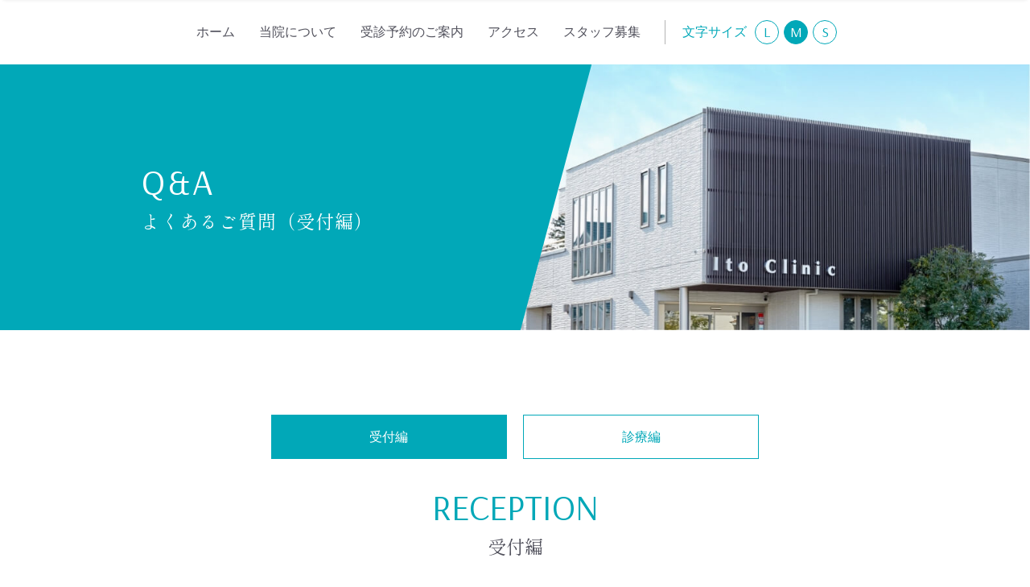

--- FILE ---
content_type: text/html; charset=UTF-8
request_url: https://ito-clinic.org/qa-1/
body_size: 12355
content:
<!DOCTYPE html>
<html lang="ja">

<head>
<!-- Google tag (gtag.js) -->
<script async src="https://www.googletagmanager.com/gtag/js?id=G-4YSFXMMKWM"></script>
<script>
  window.dataLayer = window.dataLayer || [];
  function gtag(){dataLayer.push(arguments);}
  gtag('js', new Date());

  gtag('config', 'G-4YSFXMMKWM');
</script>
<!-- Google tag (gtag.js) end-->
  <meta charset="UTF-8" />
    <meta name="viewport" content="width=1400">
  
  <meta name="format-detection" content="telephone=no">
  <title>よくあるご質問（受付編） | 千葉県茂原市の眼科・皮膚科・美容皮膚科 | 伊藤医院</title>
  <link rel="shortcut icon" href="https://ito-clinic.org/wp/wp-content/themes/mcf/img/favicon.ico">
  <meta name='robots' content='index, follow, max-image-preview:large, max-snippet:-1, max-video-preview:-1' />

	<!-- This site is optimized with the Yoast SEO plugin v19.13 - https://yoast.com/wordpress/plugins/seo/ -->
	<meta name="description" content="茂原市高師の眼科、皮膚科・美容皮膚科です。眼科は高精度の機器を用いた白内障手術を行い、斜視や弱視の早期発見・治療、近視抑制治療にも注力し、皮膚科・美容皮膚科は日帰り手術やレーザー治療、ダーマペン、ハイフ、ボトックス治療などを行います。" />
	<link rel="canonical" href="https://ito-clinic.org/qa-1/" />
	<meta property="og:locale" content="ja_JP" />
	<meta property="og:type" content="article" />
	<meta property="og:title" content="よくあるご質問（受付編） | 千葉県茂原市の眼科・皮膚科・美容皮膚科 | 伊藤医院" />
	<meta property="og:description" content="茂原市高師の眼科、皮膚科・美容皮膚科です。眼科は高精度の機器を用いた白内障手術を行い、斜視や弱視の早期発見・治療、近視抑制治療にも注力し、皮膚科・美容皮膚科は日帰り手術やレーザー治療、ダーマペン、ハイフ、ボトックス治療などを行います。" />
	<meta property="og:url" content="https://ito-clinic.org/qa-1/" />
	<meta property="og:site_name" content="伊藤医院" />
	<meta property="article:modified_time" content="2026-01-16T04:18:43+00:00" />
	<meta name="twitter:card" content="summary_large_image" />
	<meta name="twitter:label1" content="推定読み取り時間" />
	<meta name="twitter:data1" content="6分" />
	<script type="application/ld+json" class="yoast-schema-graph">{"@context":"https://schema.org","@graph":[{"@type":"WebPage","@id":"https://ito-clinic.org/qa-1/","url":"https://ito-clinic.org/qa-1/","name":"よくあるご質問（受付編） | 千葉県茂原市の眼科・皮膚科・美容皮膚科 | 伊藤医院","isPartOf":{"@id":"https://ito-clinic.org/#website"},"datePublished":"2021-11-08T05:30:36+00:00","dateModified":"2026-01-16T04:18:43+00:00","description":"茂原市高師の眼科、皮膚科・美容皮膚科です。眼科は高精度の機器を用いた白内障手術を行い、斜視や弱視の早期発見・治療、近視抑制治療にも注力し、皮膚科・美容皮膚科は日帰り手術やレーザー治療、ダーマペン、ハイフ、ボトックス治療などを行います。","breadcrumb":{"@id":"https://ito-clinic.org/qa-1/#breadcrumb"},"inLanguage":"ja","potentialAction":[{"@type":"ReadAction","target":["https://ito-clinic.org/qa-1/"]}]},{"@type":"BreadcrumbList","@id":"https://ito-clinic.org/qa-1/#breadcrumb","itemListElement":[{"@type":"ListItem","position":1,"name":"Home","item":"https://ito-clinic.org/"},{"@type":"ListItem","position":2,"name":"よくあるご質問（受付編）"}]},{"@type":"WebSite","@id":"https://ito-clinic.org/#website","url":"https://ito-clinic.org/","name":"伊藤医院","description":"千葉県茂原市の眼科・皮膚科・美容皮膚科","potentialAction":[{"@type":"SearchAction","target":{"@type":"EntryPoint","urlTemplate":"https://ito-clinic.org/?s={search_term_string}"},"query-input":"required name=search_term_string"}],"inLanguage":"ja"}]}</script>
	<!-- / Yoast SEO plugin. -->


<link rel='dns-prefetch' href='//code.jquery.com' />
<link rel='dns-prefetch' href='//cdnjs.cloudflare.com' />
<link rel='dns-prefetch' href='//s.w.org' />
<link rel='stylesheet' id='wp-block-library-css'  href='https://ito-clinic.org/wp/wp-includes/css/dist/block-library/style.min.css?ver=d35ba6e46c454306a560df7d9f169438' rel="preload" as="style" media='all' />
<style id='global-styles-inline-css' type='text/css'>
body{--wp--preset--color--black: #000000;--wp--preset--color--cyan-bluish-gray: #abb8c3;--wp--preset--color--white: #ffffff;--wp--preset--color--pale-pink: #f78da7;--wp--preset--color--vivid-red: #cf2e2e;--wp--preset--color--luminous-vivid-orange: #ff6900;--wp--preset--color--luminous-vivid-amber: #fcb900;--wp--preset--color--light-green-cyan: #7bdcb5;--wp--preset--color--vivid-green-cyan: #00d084;--wp--preset--color--pale-cyan-blue: #8ed1fc;--wp--preset--color--vivid-cyan-blue: #0693e3;--wp--preset--color--vivid-purple: #9b51e0;--wp--preset--gradient--vivid-cyan-blue-to-vivid-purple: linear-gradient(135deg,rgba(6,147,227,1) 0%,rgb(155,81,224) 100%);--wp--preset--gradient--light-green-cyan-to-vivid-green-cyan: linear-gradient(135deg,rgb(122,220,180) 0%,rgb(0,208,130) 100%);--wp--preset--gradient--luminous-vivid-amber-to-luminous-vivid-orange: linear-gradient(135deg,rgba(252,185,0,1) 0%,rgba(255,105,0,1) 100%);--wp--preset--gradient--luminous-vivid-orange-to-vivid-red: linear-gradient(135deg,rgba(255,105,0,1) 0%,rgb(207,46,46) 100%);--wp--preset--gradient--very-light-gray-to-cyan-bluish-gray: linear-gradient(135deg,rgb(238,238,238) 0%,rgb(169,184,195) 100%);--wp--preset--gradient--cool-to-warm-spectrum: linear-gradient(135deg,rgb(74,234,220) 0%,rgb(151,120,209) 20%,rgb(207,42,186) 40%,rgb(238,44,130) 60%,rgb(251,105,98) 80%,rgb(254,248,76) 100%);--wp--preset--gradient--blush-light-purple: linear-gradient(135deg,rgb(255,206,236) 0%,rgb(152,150,240) 100%);--wp--preset--gradient--blush-bordeaux: linear-gradient(135deg,rgb(254,205,165) 0%,rgb(254,45,45) 50%,rgb(107,0,62) 100%);--wp--preset--gradient--luminous-dusk: linear-gradient(135deg,rgb(255,203,112) 0%,rgb(199,81,192) 50%,rgb(65,88,208) 100%);--wp--preset--gradient--pale-ocean: linear-gradient(135deg,rgb(255,245,203) 0%,rgb(182,227,212) 50%,rgb(51,167,181) 100%);--wp--preset--gradient--electric-grass: linear-gradient(135deg,rgb(202,248,128) 0%,rgb(113,206,126) 100%);--wp--preset--gradient--midnight: linear-gradient(135deg,rgb(2,3,129) 0%,rgb(40,116,252) 100%);--wp--preset--duotone--dark-grayscale: url('#wp-duotone-dark-grayscale');--wp--preset--duotone--grayscale: url('#wp-duotone-grayscale');--wp--preset--duotone--purple-yellow: url('#wp-duotone-purple-yellow');--wp--preset--duotone--blue-red: url('#wp-duotone-blue-red');--wp--preset--duotone--midnight: url('#wp-duotone-midnight');--wp--preset--duotone--magenta-yellow: url('#wp-duotone-magenta-yellow');--wp--preset--duotone--purple-green: url('#wp-duotone-purple-green');--wp--preset--duotone--blue-orange: url('#wp-duotone-blue-orange');--wp--preset--font-size--small: 13px;--wp--preset--font-size--medium: 20px;--wp--preset--font-size--large: 36px;--wp--preset--font-size--x-large: 42px;}.has-black-color{color: var(--wp--preset--color--black) !important;}.has-cyan-bluish-gray-color{color: var(--wp--preset--color--cyan-bluish-gray) !important;}.has-white-color{color: var(--wp--preset--color--white) !important;}.has-pale-pink-color{color: var(--wp--preset--color--pale-pink) !important;}.has-vivid-red-color{color: var(--wp--preset--color--vivid-red) !important;}.has-luminous-vivid-orange-color{color: var(--wp--preset--color--luminous-vivid-orange) !important;}.has-luminous-vivid-amber-color{color: var(--wp--preset--color--luminous-vivid-amber) !important;}.has-light-green-cyan-color{color: var(--wp--preset--color--light-green-cyan) !important;}.has-vivid-green-cyan-color{color: var(--wp--preset--color--vivid-green-cyan) !important;}.has-pale-cyan-blue-color{color: var(--wp--preset--color--pale-cyan-blue) !important;}.has-vivid-cyan-blue-color{color: var(--wp--preset--color--vivid-cyan-blue) !important;}.has-vivid-purple-color{color: var(--wp--preset--color--vivid-purple) !important;}.has-black-background-color{background-color: var(--wp--preset--color--black) !important;}.has-cyan-bluish-gray-background-color{background-color: var(--wp--preset--color--cyan-bluish-gray) !important;}.has-white-background-color{background-color: var(--wp--preset--color--white) !important;}.has-pale-pink-background-color{background-color: var(--wp--preset--color--pale-pink) !important;}.has-vivid-red-background-color{background-color: var(--wp--preset--color--vivid-red) !important;}.has-luminous-vivid-orange-background-color{background-color: var(--wp--preset--color--luminous-vivid-orange) !important;}.has-luminous-vivid-amber-background-color{background-color: var(--wp--preset--color--luminous-vivid-amber) !important;}.has-light-green-cyan-background-color{background-color: var(--wp--preset--color--light-green-cyan) !important;}.has-vivid-green-cyan-background-color{background-color: var(--wp--preset--color--vivid-green-cyan) !important;}.has-pale-cyan-blue-background-color{background-color: var(--wp--preset--color--pale-cyan-blue) !important;}.has-vivid-cyan-blue-background-color{background-color: var(--wp--preset--color--vivid-cyan-blue) !important;}.has-vivid-purple-background-color{background-color: var(--wp--preset--color--vivid-purple) !important;}.has-black-border-color{border-color: var(--wp--preset--color--black) !important;}.has-cyan-bluish-gray-border-color{border-color: var(--wp--preset--color--cyan-bluish-gray) !important;}.has-white-border-color{border-color: var(--wp--preset--color--white) !important;}.has-pale-pink-border-color{border-color: var(--wp--preset--color--pale-pink) !important;}.has-vivid-red-border-color{border-color: var(--wp--preset--color--vivid-red) !important;}.has-luminous-vivid-orange-border-color{border-color: var(--wp--preset--color--luminous-vivid-orange) !important;}.has-luminous-vivid-amber-border-color{border-color: var(--wp--preset--color--luminous-vivid-amber) !important;}.has-light-green-cyan-border-color{border-color: var(--wp--preset--color--light-green-cyan) !important;}.has-vivid-green-cyan-border-color{border-color: var(--wp--preset--color--vivid-green-cyan) !important;}.has-pale-cyan-blue-border-color{border-color: var(--wp--preset--color--pale-cyan-blue) !important;}.has-vivid-cyan-blue-border-color{border-color: var(--wp--preset--color--vivid-cyan-blue) !important;}.has-vivid-purple-border-color{border-color: var(--wp--preset--color--vivid-purple) !important;}.has-vivid-cyan-blue-to-vivid-purple-gradient-background{background: var(--wp--preset--gradient--vivid-cyan-blue-to-vivid-purple) !important;}.has-light-green-cyan-to-vivid-green-cyan-gradient-background{background: var(--wp--preset--gradient--light-green-cyan-to-vivid-green-cyan) !important;}.has-luminous-vivid-amber-to-luminous-vivid-orange-gradient-background{background: var(--wp--preset--gradient--luminous-vivid-amber-to-luminous-vivid-orange) !important;}.has-luminous-vivid-orange-to-vivid-red-gradient-background{background: var(--wp--preset--gradient--luminous-vivid-orange-to-vivid-red) !important;}.has-very-light-gray-to-cyan-bluish-gray-gradient-background{background: var(--wp--preset--gradient--very-light-gray-to-cyan-bluish-gray) !important;}.has-cool-to-warm-spectrum-gradient-background{background: var(--wp--preset--gradient--cool-to-warm-spectrum) !important;}.has-blush-light-purple-gradient-background{background: var(--wp--preset--gradient--blush-light-purple) !important;}.has-blush-bordeaux-gradient-background{background: var(--wp--preset--gradient--blush-bordeaux) !important;}.has-luminous-dusk-gradient-background{background: var(--wp--preset--gradient--luminous-dusk) !important;}.has-pale-ocean-gradient-background{background: var(--wp--preset--gradient--pale-ocean) !important;}.has-electric-grass-gradient-background{background: var(--wp--preset--gradient--electric-grass) !important;}.has-midnight-gradient-background{background: var(--wp--preset--gradient--midnight) !important;}.has-small-font-size{font-size: var(--wp--preset--font-size--small) !important;}.has-medium-font-size{font-size: var(--wp--preset--font-size--medium) !important;}.has-large-font-size{font-size: var(--wp--preset--font-size--large) !important;}.has-x-large-font-size{font-size: var(--wp--preset--font-size--x-large) !important;}
</style>
<link rel='stylesheet' id='style-css'  href='https://ito-clinic.org/wp/wp-content/themes/mcf/css/style.css?20250106&#038;ver=d35ba6e46c454306a560df7d9f169438' rel="preload" as="style" media='all' />
<script type='text/javascript' src='https://code.jquery.com/jquery-3.6.0.min.js?ver=d35ba6e46c454306a560df7d9f169438' id='jquery-js'></script>
<script type='text/javascript' src='https://cdnjs.cloudflare.com/ajax/libs/jquery-cookie/1.4.1/jquery.cookie.js?ver=d35ba6e46c454306a560df7d9f169438' id='jquery-cookie-js'></script>
<link rel="https://api.w.org/" href="https://ito-clinic.org/wp-json/" /><link rel="alternate" type="application/json" href="https://ito-clinic.org/wp-json/wp/v2/pages/2295" /><link rel="EditURI" type="application/rsd+xml" title="RSD" href="https://ito-clinic.org/wp/xmlrpc.php?rsd" />
<link rel="wlwmanifest" type="application/wlwmanifest+xml" href="https://ito-clinic.org/wp/wp-includes/wlwmanifest.xml" /> 
<link rel='shortlink' href='https://ito-clinic.org/?p=2295' />
<link rel="alternate" type="application/json+oembed" href="https://ito-clinic.org/wp-json/oembed/1.0/embed?url=https%3A%2F%2Fito-clinic.org%2Fqa-1%2F" />
<link rel="alternate" type="text/xml+oembed" href="https://ito-clinic.org/wp-json/oembed/1.0/embed?url=https%3A%2F%2Fito-clinic.org%2Fqa-1%2F&#038;format=xml" />
</head>
<body ontouchstart="" class="page-template-default page page-id-2295 qa-1">
  
<div class="row row-middle sp_top hidden-sm">
  <div class="col-xs-10">
    <h1 class="sp_logo">
      <a href="https://ito-clinic.org" class="logo"><img src="https://ito-clinic.org/wp/wp-content/themes/mcf/img/common/logo_ja.svg" alt="伊藤医院"></a>
    </h1>
  </div>
</div>

<header class="header type_clinic">
  
  <div class="navline hidden-xs">
    <div class="navline_inner navline_relative">
      <nav class="global-nav">
        <div class="menu-global-container"><ul id="menu-global" class="global-nav-list"><li id="menu-item-186" class="menu-item slug-ホーム"><a href="https://ito-clinic.org/">ホーム</a></li>
<li id="menu-item-197" class="menu-item slug-当院について"><a href="https://ito-clinic.org/about/">当院について</a></li>
<li id="menu-item-2294" class="menu-item slug-受診予約のご案内"><a href="https://ito-clinic.org/reservation/">受診予約のご案内</a>
<ul class="sub-menu">
	<li id="menu-item-2300" class="menu-item slug-Q&amp;A current"><a href="https://ito-clinic.org/qa-1/" aria-current="page">Q&A</a></li>
</ul>
</li>
<li id="menu-item-198" class="menu-item slug-アクセス"><a href="https://ito-clinic.org/access/">アクセス</a></li>
<li id="menu-item-2305" class="menu-item slug-スタッフ募集"><a target="_blank" rel="noopener" href="https://ito-clinic-recruit.com/">スタッフ募集</a></li>
</ul></div>      </nav>
      <div class="font_group type_clinic">
  <div class="font_txt">文字サイズ</div>
  <div class="fontbtn_group">
    <button class="fzChange font_btn fontL">L</button>
    <button class="fzChange font_btn fontM">M</button>
    <button class="fzChange font_btn fontS">S</button>
  </div>
</div>    </div>

    <!-- 上から出てくるナビ -->
    <div class="navline_inner navline_fix">
      <nav class="global-nav">
        <div class="menu-global-container"><ul id="menu-global-1" class="global-nav-list"><li class="menu-item slug-ホーム"><a href="https://ito-clinic.org/">ホーム</a></li>
<li class="menu-item slug-当院について"><a href="https://ito-clinic.org/about/">当院について</a></li>
<li class="menu-item slug-受診予約のご案内"><a href="https://ito-clinic.org/reservation/">受診予約のご案内</a>
<ul class="sub-menu">
	<li class="menu-item slug-Q&amp;A current"><a href="https://ito-clinic.org/qa-1/" aria-current="page">Q&A</a></li>
</ul>
</li>
<li class="menu-item slug-アクセス"><a href="https://ito-clinic.org/access/">アクセス</a></li>
<li class="menu-item slug-スタッフ募集"><a target="_blank" rel="noopener" href="https://ito-clinic-recruit.com/">スタッフ募集</a></li>
</ul></div>      </nav>
      <div class="font_group type_clinic">
  <div class="font_txt">文字サイズ</div>
  <div class="fontbtn_group">
    <button class="fzChange font_btn fontL">L</button>
    <button class="fzChange font_btn fontM">M</button>
    <button class="fzChange font_btn fontS">S</button>
  </div>
</div>      <div class="clinic_btnlist header_btnlist">
        <a href="https://ito-clinic.org/ophthalmology/" class="clinic_btn">眼科</a>
        <a href="https://ito-clinic.org/dermatology/" class="clinic_btn type_dermatology">皮膚科・美容皮膚科</a>
      </div>
    </div>
  </div>


    
<section class="submainimage type_clinic submain_qa-1" style="background-image:url(https://ito-clinic.org/wp/wp-content/themes/mcf/img/clinic/submain.jpg);">
  <div class="submainimage_inner">
    <div class="titleText">



                  <span class="en">
        Q&A      </span>
      <span class="ja">
        よくあるご質問（受付編）        </span>
      
    </div>
  </div></section>  
</header>  <div class="btn_box_outer">
    <div id="page_link" class="btn_box"></div>
  </div>
<div class="container-wrap">
  <div class="main">
                  
<section class="sub_section" id="sec_qa01_1">
	<div class="container">
	  <div class="row row-center mb_30">
		<div class="col-sm-4 col-xs-6"><a href="https://ito-clinic.org/qa-1" class="btn btn-sub btn-block">受付編</a></div>
		<div class="col-sm-4 col-xs-6"><a href="https://ito-clinic.org/qa-2" class="btn btn-sub btn-block btn-outline">診療編</a></div>
	  </div>
	  <h2 class="h2_ttl"><span class="en">reception</span><span class="ja">受付編</span> </h2>
	  <dl class=" q_and_a">
		<dt>
		  <p>駐車場はありますか？</p>
		</dt>
		<dd>
		  <p>クリニック前と第2駐車場（日の出薬局様裏側）をご用意しております。</p>
		  <a href="https://ito-clinic.org/access/#parking" class="btn btn-original">駐車場のご案内</a>
		  <p>受付手続き（保険証等のお預かり、問診記入）は駐車後にお願いしております。<br>玄関前に一時駐停車しての受付手続き、駐車禁止エリアへの駐車は、他の患者さんにもご迷惑がかかりますのでご遠慮ください。<br>何卒ご理解、ご協力の程お願い申し上げます。</p>
		</dd>
		<dt>
		  <p>事前予約は必要ですか？</p>
		</dt>
		<dd>
		  <p>「予約専用サイト」または「各科専用ダイヤル」にて承っております。</p>
		  <p><span class="label mr_05">眼科</span><span class="fw_bold">予約優先診療です。</span><br>お日にちにゆとりを持った<span class="fw_bold">事前予約</span>にご協力ください。</p>
		  <h5 class="h5_ttl">当日受診を希望の方へ</h5>
		  <p>急を要する症状の診察は、できる限りお受けします。<br>
			予約サイトに空きがない場合は、診療日の12時までに直接受付へお越しください（金曜日は手術日のため一般診療は行いません）。</p>
			<ul class="kome">
				<li>状況により希望通りお受けできない場合もございます。</li>
				<li><span class="marker">当日飛び込みでの検査や定期検診はお受けできませんのでご了承ください。</span></li>
			</ul>
		  <div class="well">
			<p class="fw_bold fc_b">次に該当の方は電話での事前予約をお願いします。</p>
			<p>予約サイトでは受け付けておりませんのでご注意ください。</p>
			<ul class="list-disc">
			  <li>医師が指示した処置や注射</li>
			  <li>メガネ合わせ</li>
			  <li>コンタクト検診・度数変更<br>※新規処方は現在行っておりません。</li>
			  <li>視野検査（ハンフリー・ゴールドマン）</li>
			  <li>視能訓練士指定の検査（前回受診時に指示があった方）</li>
			  <li>オルソケラトロジー（初回の適応検査）</li>
			</ul>
		  </div>
		  <p><span class="label label_s mr_05">皮膚科・美容皮膚科</span><span class="fw_bold">完全予約制診療です。</span></p>
		  <p>予約なく直接来院の場合、受付窓口での予約案内は行っておりません。予めご予約の上でご来院ください。</p>
		  <a href="https://ito-clinic.org/reservation" class="btn btn-original ">受診予約のご案内はこちら</a>
		</dd>
		<dt>
		  <p>予約システムの会員登録時、空メールが返ってきません</p>
		</dt>
		<dd>
		  <p>迷惑メール設定がされている可能性があります。<br>以下より迷惑メール解除設定に関する詳しいご案内がご覧頂けます。よろしければご参照ください。</p>
		  <div>
			<a href="https://www.medicalforest.co.jp/tools/mail_setting.pdf" target="_blank" class="btn btn-original" rel="noopener noreferrer"> 空メールが返ってこない場合は？</a>
		  </div>
		</dd>
		<dt id="qa_first_belongings">
		  <p>初診時の持ち物を教えてください。</p>
		</dt>
		<dd>
		  <ul class="list-disc">
			<li>マイナンバーカード又は資格確認書（生活保護の方は診療委託書）</li>
			<li>公費受給証明書（こども医療券、重度心身障害医療券、など）</li>
			<li>お薬手帳</li>
			<li>乳児の場合は母子手帳</li>
			<li>他院からの紹介状（継続治療を受けている医療機関より転院希望の場合は、これまでの経過が重要となりますので必ずご持参ください）</li>
		  </ul>
		  <p class="mt_20">※問診について：WEB問診をご用意しております。ご利用の方は、受診予約完了後、こちらより問診内容を入力し送信ください。</p>
		  <a href="https://www.melp.life/inquiries/new?c=-Yn-bfB55xlcMGJS_xbzSd3XBoUkwcpCl3pydz2fSbT9P2mg-UuHoXcg8VkFTcpu" target="_blank" rel="noopener"><img src="https://ito-clinic.org/wp/wp-content/themes/mcf/img/common/bnr_webinterview.png" alt="メルプ" loading="lazy"></a>
		</dd>
		<dt>
		  <p>受付後、順番が来るまで外出してもいいですか？</p>
		</dt>
		<dd>
		  <p>予約時間に合わせてご来院頂き、受付後はそのまま院内でおまちください。</p>
		  <ul class="kome">
			<li>待合室への入室は予約時間の15分前から可能です。院内の密回避のため、皆さまのご協力をお願いいたします。</li>
			<li>緊急処置などにより診療に遅れが生じ、受診予定時刻がズレ込む場合、受付にて状況に合わせご案内申し上げます。</li>
		  </ul>
		</dd>
		<dt>
		  <p>午前中に受診したいのですが、受付は何時からですか？</p>
		</dt>
		<dd>
		  <p><span class="label mr_05">眼科</span><br>受付窓口は8:45～開きます。（診療開始9:00）<br>窓口にて当日受診の受付も行っておりますが、ご予約優先のためなるべくご予約の上お越しください。</p>
		  <p><span class="label label_s mr_05">皮膚科・美容皮膚科</span><br>完全予約制につきご予約の上ご来院ください。（診療開始9:30）<br>当日予約の受付は、皮膚科予約専用電話でのみ9:00 - 11:00の間で受付ております。窓口では承っておりません。</p>
		  <a href="https://ito-clinic.org/reservation" class="btn btn-original ">受診予約のご案内はこちら</a>
		</dd>
		<dt>
		  <p>以前問診票を記入しましたが、また記入が必要ですか？</p>
		</dt>
		<dd>
		  <p>同じ症状でも、しばらく受診されていない場合は、前回からの経過状況や再発症の時期、現在の状況などを把握させて頂きたいので、ご記入をお願いしております。<br> また、定期的に通院されている場合でも、新しい症状でかかられる場合はその都度ご記入が必要となります。<br> 診察をスムーズに進めるための問診となりますので、ご協力お願いいたします。</p>
		  <ul class="kome">
			<li class="fw_bold">ご不明な場合は、必要に応じてご来院時スタッフよりご案内いたします。</li>
			<li>WEB問診でご来院前に事前回答＆送信もご利用頂けます。<br>受診予約完了後にご活用ください。<br>
			 <a href="https://www.melp.life/inquiries/new?c=-Yn-bfB55xlcMGJS_xbzSd3XBoUkwcpCl3pydz2fSbT9P2mg-UuHoXcg8VkFTcpu" target="_blank" rel="noopener"><img src="https://ito-clinic.org/wp/wp-content/themes/mcf/img/common/bnr_webinterview.png" alt="メルプ" loading="lazy"></a></li>
		  </ul>
		</dd>
		<dt>
		  <p>すでに取っている予約の変更をしたいのですが？</p>
		</dt>
		<dd>
		  <p>ネット予約のキャンセルは、予約サイトにて60分前までは受付けております。それ以降は、お手数ですがお電話にてご連絡下さい。<br>ネット予約対応ではないご予約の患者さんは、お電話にてご相談下さい。</p>
		  <p><span class="label label_s mr_05">美容皮膚科</span>予約変更は、あらかじめお伝えしておりますキャンセル料の発生にご注意ください。 </p>
		  <p>キャンセル料の料金等詳細は、当院美容皮膚科を初めて受診いただく際に全ての方とお取り交わしする同意書「すべての美容・自費医療を受ける方への事前の同意事項」に記載しております。</p>
		</dd>
		<dt>
		  <p>マイナンバーカードと資格確認書をどちらもわすれたのですが受診できますか？</p>
		</dt>
		<dd>
		  <p>受診頂けますが、自費での診療となります。<br>後日、同月内にマイナンバーカードまたは資格確認書を受付へご持参頂けましたら、保険診療費との差額精算が可能です。</p>
		</dd>
		<dt>
		  <p>急に症状が悪化した場合、予約なしでも緊急で診てもらえますか？</p>
		</dt>
		<dd>
		  <p>詳しい状況をお伺いしますので、まずはお電話にてご連絡ください。<br>当日の予約状況によりどうしてもお待たせしてしまう、もしくは当院での当日診療が難しい状況の場合など、症状の状態により他院受診もしくは救急受診を医師の判断でご案内させて頂くこともございます。</p>
		</dd>
	  </dl>
	</div>
  </section>
            </div>
</div>

<section class="top_section top_voice  type_clinic">
  <div class="container">
    <div class="row row-middle">
      <div class="col-sm-4 top_voice_left">
        <h2 class="top_voice_ttl hide_linkname"><span class="en">VOICE</span><span class="ja">患者さんの声を<br>聞かせてください</span></h2>
      </div>
      <div class="col-sm-8 top_voice_right">
        <p>当院受診に関してのご意見などがございましたら、専用サイトより皆様のお声をお聞かせください。 <br>お褒めの声はスタッフの活力として、ご不満の声は今後取り組むべき改善策のきっかけとして活用させて頂きます。</p>
        <div class="btn_voice_outer">
          <!-- <a href="https://cocoreview.com/messages/addreview?rid=107252&shop_id=495" class="btn btn_voice type_clinic" target="_blank">当院へのご意見はこちら<i class="fas fa-external-link-alt ml_10"></i></a> -->
          <a href="https://caloo.jp/hospitals/detail/2120374270/reviews" class="btn btn_voice type_clinic" target="_blank">Caloo 当院の口コミ・評判<i class="fas fa-external-link-alt ml_10"></i></a>
        </div>
      </div>
    </div>
  </div>
</section>
<footer class="footer mt_50">
  <div class="footer_info">
    <div class="container">
      <div class="row row-stretch">
        <div class="col-sm-5 footer_info_left">
          <div class="footer_map">

                          <img src="https://ito-clinic.org/wp/wp-content/themes/mcf/img/common/footer_map.jpg" alt="地図" loading="lazy">
                      </div>
          <div class="footer_map_well type_clinic">
            <p class="fw_bold">〈当院へのアクセス〉<br>JR茂原駅 南口から徒歩10分<br class="visible-xs"> 駐車場完備（第1,2）</p>
          </div>
        </div>
        <div class="col-sm-7 footer_info_right">
          <div class="info_top">
            <a href="https://ito-clinic.org/" class="logo footer_logo"><img src="https://ito-clinic.org/wp/wp-content/themes/mcf/img/common/logo_ja.svg" alt="伊藤医院"></a>
            <p class="footer_address">
              <span class="d_inline_block"> 〒
                297-0029&nbsp;</span>
              <span class="d_inline_block">
                千葉県茂原市高師884                </span>
            </p>
            <p class="footer_tel type_clinic">
              <a href="tel:050-3355-6676" class="tel tel_icon">
                050-3355-6676<span class="tel_small">〈代表〉</span>
              </a>
            </p>
            <ul class="kome">
              <!-- <li class="fw_bold fc_a1">現在、皮膚科では新規患者の受け入れを一部休止しております。詳しくは<a href="https://ito-clinic.org/2633/"><u>こちら</u></a></li> -->
              <li>営業電話のご利用はご遠慮ください。</li>
              <li style="text-decoration: underline #c82828;">ご予約は『受診予約のご案内』を一読のうえ、各科ダイヤルへお問合せください。</li>
            </ul>
          </div>
          <div class="info_bottom">
            <ul class="footer_btnlist col4">
              <li><a href="https://ito-clinic.org/reservation/" class="footer_btn footer_btn_reservation">受診予約の<br class="hidden-xs">ご案内はこちら<i class="icon-calendar"></i></a></li>
              <li><a href="https://ito-clinic.org/qa-1/" class="footer_btn footer_btn_qa">よくある質問は<br class="hidden-xs">こちら<i class="icon-">?</i></a></li>
              <li><a href="https://ito-clinic.org/access" class="footer_btn footer_btn_access type_clinic">詳しい<br class="hidden-xs">アクセスはこちら<i class="icon-map"></i></a></li>
              <li>
                <p class="footer_bnr_txt">WEB問診はこちら</p>
                <a href="https://www.melp.life/inquiries/new?c=-Yn-bfB55xlcMGJS_xbzSd3XBoUkwcpCl3pydz2fSbT9P2mg-UuHoXcg8VkFTcpu" class="footer_bnr" target="_blank"><img src="https://ito-clinic.org/wp/wp-content/themes/mcf/img/common/bnr_webinterview.png" alt="メルプ" loading="lazy"></a>
              </li>
            </ul>
          </div>
        </div>
      </div>
    </div>
  </div>
  <div class="footer_info2 type_clinic">
    <div class="container">
      <div class="row">
        <div class="col-sm-5 footer_info2_left">
          <!--LINE-->
          <a href="https://lin.ee/mk2MKvV" target="_blank" style="color:#51515c;">
          <div class="well mt_00 p_15" style="border-color:#78a97e; background-color: #f7fff7;">
          <h3 class="h3_ttl mtb_00 fz_smaller fw_bold" style="background: #5ba363;"><i class="fas fa-arrow-circle-right"></i> 公式 LINE はこちら</h3>
          <div class="row row-center">
            <div class="col-sm-4">
            <img src="https://ito-clinic.org/wp/wp-content/themes/mcf/img/common/line_qr.png" alt="LINEアカウント" class="hidden-xs bnr_line_qr mt_10">
            </div>
            <div class="col-sm-5 ta_center "><img class="bnr_line" alt="友だち追加" src="https://scdn.line-apps.com/n/line_add_friends/btn/ja.png">
            </div>
          </div>
          </div></a>
          <!--美容皮膚科公式LINE-->
          <a href="https://lin.ee/Tz35TH9" target="_blank" style="color:#51515c;">
          <div class="well mt_00 p_15" style="border-color:#8a805d; background-color: #fbfaf9;">
          <h3 class="h3_ttl mtb_00 fz_smaller fw_bold" style="background: #8a805d;"><i class="fas fa-arrow-circle-right"></i> 皮膚科・美容皮膚科公式LINEはこちら</h3>
          <div class="row row-center">
            <div class="col-sm-4">
            <img src="https://ito-clinic.org/wp/wp-content/themes/mcf/img/common/line_qr_dermatology.png" alt="LINEアカウント" class="hidden-xs bnr_line_qr mt_10">
            </div>
            <div class="col-sm-5 ta_center "><img class="bnr_line" alt="友だち追加" src="https://scdn.line-apps.com/n/line_add_friends/btn/ja.png">
            </div>
          </div>
          </div></a>
          <!--x-->
          <a href="https://x.com/itoclinic__es?s=21" target="_blank" style="color:#51515c;">
          <div class="well p_15" style="border-color:#aaa;">
          <h3 class="h3_ttl mt_00 mb_10 fz_smaller fw_bold" style="background: #00a8b8;"><i class="fas fa-arrow-circle-right"></i> 最新の情報は X にて！</h3>
          <div class="row row-center">
            <div class="col-sm-2 col-xs-2">
            <img src="https://ito-clinic.org/wp/wp-content/themes/mcf/img/common/x-logo-black.png" alt="Xロゴ" loading="lazy" class="w_100p mt_10">
            </div>
            <div class="col-sm-9 col-xs-9">
            <p class="mb_00">伊藤医院の”いま”を配信します</p>
            <span class="mr_05 label label_default">当院の公式 X はこちら <i class="fas fa-arrow-right"></i></span>
            </div>
          </div>

          </div></a>
          <!--youtube-->
          <a href="https://youtu.be/qDyn3Huiv8w" target="_blank" style="color:#51515c;">
          <div class="well p_15" style="border-color:#b19898; background-color: #fff9f9;">
          <h3 class="h3_ttl mt_00 fz_smaller fw_bold" style="background: #ab3535;"><i class="fas fa-arrow-circle-right"></i> 公式 Youtubeチャンネル はこちら</h3>
          <div class="row row-center">
            <div class="col-sm-12"><img src="https://ito-clinic.org/wp/wp-content/themes/mcf/img/common/bnr_youtube.jpg?20241112" alt="Youtubeチャンネル" loading="lazy"></div>
            <div class="col-sm-12">
              <p class="mt_10">「目」について分かりやすく解説している動画をたくさん投稿していきます。 <br>ぜひチャンネル登録をよろしくお願いいたします。</p>
            </div>
          </div>
          </div>
          </a>

          <!--instagram-->
          <a href="https://www.instagram.com/itoclinic116_/?igsh=aHdybXJmZXV5ZWF5" target="_blank" style="color:#51515c;">
          <div class="well p_15" style="border-color:#b19898; background-color: #fbfaf9;">
          <h3 class="h3_ttl mt_00 fz_smaller fw_bold" style="background: #8a805d;"><i class="fas fa-arrow-circle-right"></i> <span class="fz_smaller">皮膚科・美容皮膚科公式インスタグラムはこちら</span></h3>
          <div class="row row-center">
            <div class="col-sm-5 ta_center"><img src="https://ito-clinic.org/wp/wp-content/themes/mcf/img/common/bnr_instagram.png" alt="公式インスタグラム" loading="lazy"></div>
            <!-- <div class="col-sm-12">
              <p class="mt_10"></p>
            </div> -->
          </div>
          </div>
          </a>

        </div>
      <div class="col-sm-7 footer_info2_right">
        <h2 class="type_clinic">クレジットカード・Paypayをご利用いただけます</h2>
          <div class="row row-center">
            <div class="col-sm-3 col-xs-4"><img src="https://ito-clinic.org/wp/wp-content/themes/mcf/img/common/logo_visa.png" alt="VISAロゴ" class="w_100p"></div>
            <div class="col-sm-3 col-xs-4"><img src="https://ito-clinic.org/wp/wp-content/themes/mcf/img/common/logo_mastercard.png" alt="Mastercardロゴ" class="w_100p"></div>
            <div class="col-sm-3 col-xs-4"><img src="https://ito-clinic.org/wp/wp-content/themes/mcf/img/common/logo_paypay.jpg" alt="Paypayロゴ" class="w_100p"></div>
          </div>
          <h2 class="type_clinic mt_30">ヒメ花ちゃん</h2>
          <div class="row row-center mb_20">
            <div class="col-sm-8 col-xs-12">
            <p>皮膚科（ヒ）と眼科（メ）、みんなが笑顔になるようなお（花）<br>開院10周年を記念し新キャラクターが仲間入り☆<br>皆様からのたくさんの投票によりとても素敵な名前をつけていただきました。</p>
            </div>
            <div class="col-sm-4 col-xs-8 ta_center ">
              <img src="https://ito-clinic.org/wp/wp-content/themes/mcf/img/common/himeka_chan.jpg" alt="ヒメ花ちゃん">
            </div>
          </div>

      </div>
    </div>
  </div>
  </div>
  <div class="visible-xs">
    <ul class="spnavmenu type_clinic">
      <li><a href="https://ito-clinic.org/"><i class="icon-home"></i>ホーム</a></li>
      <li><a href="tel:050-3355-6676"><i class="icon-phone"></i>電話</a></li>
      <li><a href="https://goo.gl/maps/KLxYJXVUYADpuoHM9" target="_blank"><i class="icon-map"></i>地図</a></li>
    </ul>
  </div>
  <div class="footer-nav-outer hidden-xs">
    <div class="footer-nav-ttl">SiteMap</div>
    <!-- フッターメニュー -->
    <div class="menu-footer-container"><ul id="menu-footer" class="footer-nav footer-nav"><li id="menu-item-425" class="menu-item slug-ホーム"><a href="https://ito-clinic.org/">ホーム</a></li>
<li id="menu-item-431" class="menu-item slug-当院について"><a href="https://ito-clinic.org/about/">当院について</a></li>
<li id="menu-item-3388" class="menu-item slug-受診予約のご案内"><a href="https://ito-clinic.org/reservation/">受診予約のご案内</a></li>
<li id="menu-item-432" class="menu-item slug-アクセス"><a href="https://ito-clinic.org/access/">アクセス</a></li>
<li id="menu-item-2306" class="menu-item slug-スタッフ募集"><a target="_blank" rel="noopener" href="https://ito-clinic-recruit.com/">スタッフ募集</a></li>
<li id="menu-item-433" class="menu-item slug-お知らせ"><a href="https://ito-clinic.org/news/">お知らせ</a></li>
</ul></div>  </div>
  <div class="copyright type_clinic">&copy;2018-2026&nbsp;伊藤医院  </div>
</footer><div class="hamburger visible-xs type_clinic" id="js-hamburger"></div>
<div class="black-bg" id="js-black-bg"></div>

<nav class="global-nav-sp">
<!-- スマホメニュー -->
  <div class="menu-sp-container"><ul id="menu-sp" class="global-spnav-menu"><li id="menu-item-424" class="menu-item slug-ホーム"><a href="https://ito-clinic.org/">ホーム</a></li>
<li id="menu-item-2307" class="menu-item slug-受診予約のご案内"><a href="https://ito-clinic.org/reservation/">受診予約のご案内</a></li>
<li id="menu-item-2308" class="menu-item slug-よくあるご質問 current"><a href="https://ito-clinic.org/qa-1/" aria-current="page">よくあるご質問</a></li>
<li id="menu-item-427" class="menu-item slug-当院について"><a href="https://ito-clinic.org/about/">当院について</a></li>
<li id="menu-item-428" class="menu-item slug-アクセス"><a href="https://ito-clinic.org/access/">アクセス</a></li>
<li id="menu-item-2310" class="menu-item slug-スタッフ募集"><a target="_blank" rel="noopener" href="https://ito-clinic-recruit.com/">スタッフ募集</a></li>
<li id="menu-item-429" class="menu-item slug-お知らせ"><a href="https://ito-clinic.org/news/">お知らせ</a></li>
</ul></div>
  <!-- ボタン -->
  <ul class="spnav_btn_list">
    <li class="spnav_btn"><a target="_blank" rel="noopener" href="https://lin.ee/mk2MKvV"><i class="fab fa-line"></i> LINEはこちら</a></li>
    <li class="spnav_btn"><a target="_blank" rel="noopener" href="https://www.melp.life/inquiries/new?c=-Yn-bfB55xlcMGJS_xbzSd3XBoUkwcpCl3pydz2fSbT9P2mg-UuHoXcg8VkFTcpu"><i class="fas fa-calendar-alt"></i> Web問診はこちら</a></li>
    <li class="spnav_btn"><a target="_blank" rel="noopener" href="https://x.com/itoclinic__es?s=21"><img src="https://ito-clinic.org/wp/wp-content/themes/mcf/img/common/x-logo.svg" alt="x-logo" style="height:15px;"> 最新の情報はXにて！</a></li>
  </ul>

  <!-- 各科目へのリンク -->
  <ul class="spnav_clinic_list">
            <li class="spnav_clinic_ophthalmology"><a href="https://ito-clinic.org/ophthalmology/" aria-current="page">眼科</a></li>
            <li class="spnav_clinic_dermatology"><a href="https://ito-clinic.org/dermatology/" aria-current="page">皮膚科・美容皮膚科</a></li>
      </ul>

</nav>

<div id="js-scroll-to-top" class="scroll-to-top"><a><i class="fas fa-chevron-up"></i></a></div>
<link rel='stylesheet' id='slick-css'  href='https://cdn.jsdelivr.net/npm/slick-carousel@1.8.1/slick/slick.min.css?ver=d35ba6e46c454306a560df7d9f169438' rel="preload" as="style" media='all' />
<script type='text/javascript' src='https://cdn.jsdelivr.net/npm/slick-carousel@1.8.1/slick/slick.min.js?ver=d35ba6e46c454306a560df7d9f169438' id='slick-js'></script>
<script async src='https://ito-clinic.org/wp/wp-content/themes/mcf/js/config.js?02&#038;ver=d35ba6e46c454306a560df7d9f169438' id='config-js'></script>
<!-- fonts -->
<link rel="preconnect" href="https://fonts.googleapis.com">
<link rel="preconnect" href="https://fonts.gstatic.com" crossorigin>
<link href="https://fonts.googleapis.com/css2?family=Arsenal&family=Shippori+Mincho+B1&display=swap" rel="stylesheet">

  
<script src="https://cdnjs.cloudflare.com/ajax/libs/Modaal/0.4.4/js/modaal.min.js"></script>
 <link rel="stylesheet" href="https://cdnjs.cloudflare.com/ajax/libs/Modaal/0.4.4/css/modaal.min.css" rel="preload">
<script>
jQuery(document).ready(function(){
  // ギャラリーのモーダルにdata-groupを付与
  $(".js-modal-box").each(function(i){
    $(this).find("a").attr("data-group", "js-modal-box"+ i);
  });

  //画像モーダルの指定
  $(".js-modal, .js-modal-box a, .wp-block-image a, .wp-block-gallery a").modaal({
    type: "image",
    overlay_close:true,//モーダル背景クリック時に閉じるか
  });
});
</script>
  

</body>
</html>

--- FILE ---
content_type: text/css
request_url: https://ito-clinic.org/wp/wp-content/themes/mcf/css/style.css?20250106&ver=d35ba6e46c454306a560df7d9f169438
body_size: 35344
content:
[class^=col-],.row>*{width:100%}*{-moz-box-sizing:border-box;box-sizing:border-box}*:before,*:after{-moz-box-sizing:border-box;box-sizing:border-box}*,*:before,*:after{-moz-box-sizing:border-box;box-sizing:border-box}html{-webkit-text-size-adjust:100%;font-size:62.5%}body{margin:0}main{display:block}hr{-moz-box-sizing:content-box;box-sizing:content-box;height:0;overflow:visible}pre{font-family:monospace,monospace;font-size:1em}h1,h2,h3,h4,h5,h6{line-height:1.4;margin:0;padding:0}a{background-color:rgba(0,0,0,0)}abbr[title]{border-bottom:none;text-decoration:underline;-webkit-text-decoration:underline dotted;text-decoration:underline dotted}b,strong{font-weight:bolder}code,kbd,samp{font-family:monospace,monospace;font-size:1em}small{font-size:80%}sub,sup{font-size:75%;line-height:0;position:relative;vertical-align:baseline}sub{bottom:-0.25em}sup{top:-0.5em}img{border-style:none}button,input,optgroup,select,textarea{font-family:inherit;font-size:100%;line-height:1.15;margin:0}button,input{overflow:visible}button,select{text-transform:none}[type=button],[type=reset],[type=submit],button{-webkit-appearance:button}[type=button]::-moz-focus-inner,[type=reset]::-moz-focus-inner,[type=submit]::-moz-focus-inner,button::-moz-focus-inner{border-style:none;padding:0}[type=button]:-moz-focusring,[type=reset]:-moz-focusring,[type=submit]:-moz-focusring,button:-moz-focusring{outline:1px dotted ButtonText}fieldset{padding:.35em .75em .625em}legend{-moz-box-sizing:border-box;box-sizing:border-box;color:inherit;display:table;max-width:100%;padding:0;white-space:normal}progress{vertical-align:baseline}textarea{overflow:auto}[type=checkbox],[type=radio]{-moz-box-sizing:border-box;box-sizing:border-box;padding:0}[type=number]::-webkit-inner-spin-button,[type=number]::-webkit-outer-spin-button{height:auto}[type=search]{-webkit-appearance:textfield;outline-offset:-2px}[type=search]::-webkit-search-decoration{-webkit-appearance:none}::-webkit-file-upload-button{-webkit-appearance:button;font:inherit}details{display:block}summary{display:list-item}template{display:none}[hidden]{display:none}p{margin:0;padding:0}ul,ol{padding:0;margin:0;list-style:none;list-style-image:none}ul li,ol li{list-style:none;padding:0;margin:0}dl,dt,dd{margin:0;padding:0}table{border-collapse:collapse;margin:0;padding:0}section{position:relative}input,button,select,textarea{font-family:inherit;font-size:inherit;line-height:inherit}figure{margin:0}img{vertical-align:middle}.img-responsive{display:block;max-width:100%;height:auto}.img-rounded{border-radius:8px}.img-thumbnail{padding:5px;background:#fff;border:1px solid #ccc;border-radius:5px;display:inline-block;max-width:100%;height:auto}.img-circle{border-radius:50%}[role=button]{cursor:pointer}small,.small{font-size:80%}.text-left{text-align:left}.text-right{text-align:right}.text-center{text-align:center}.text-justify{text-align:justify}.text-nowrap{white-space:nowrap}.container,.sub_section .container_large{margin-right:auto;margin-left:auto;padding-left:10px;padding-right:10px}.container::before,.sub_section .container_large::before,.container::after,.sub_section .container_large::after{content:" ";display:table}.container::after,.sub_section .container_large::after{clear:both}@media print,screen and (min-width: 900px){.container,.sub_section .container_large{width:1060px}}.container-fluid{margin-right:auto;margin-left:auto;padding-left:10px;padding-right:10px}.container-fluid::before,.container-fluid::after{content:" ";display:table}.container-fluid::after{clear:both}.row{margin-left:-10px;margin-right:-10px;display:-moz-box;display:flex;flex-wrap:wrap}.col-xs-1,.col-sm-1,.col-xs-2,.col-sm-2,.col-xs-3,.col-sm-3,.col-xs-4,.col-sm-4,.col-xs-5,.col-sm-5,.col-xs-6,.col-sm-6,.col-xs-7,.col-sm-7,.col-xs-8,.col-sm-8,.col-xs-9,.col-sm-9,.col-xs-10,.col-sm-10,.col-xs-11,.col-sm-11,.col-xs-12,.col-sm-12{position:relative;min-height:1px;padding-left:10px;padding-right:10px}.col-xs-1{width:8.3333333333%}.col-xs-2{width:16.6666666667%}.col-xs-3{width:25%}.col-xs-4{width:33.3333333333%}.col-xs-5{width:41.6666666667%}.col-xs-6{width:50%}.col-xs-7{width:58.3333333333%}.col-xs-8{width:66.6666666667%}.col-xs-9{width:75%}.col-xs-10{width:83.3333333333%}.col-xs-11{width:91.6666666667%}.col-xs-12{width:100%}.col-xs-pull-0{right:auto}.col-xs-pull-1{right:8.3333333333%}.col-xs-pull-2{right:16.6666666667%}.col-xs-pull-3{right:25%}.col-xs-pull-4{right:33.3333333333%}.col-xs-pull-5{right:41.6666666667%}.col-xs-pull-6{right:50%}.col-xs-pull-7{right:58.3333333333%}.col-xs-pull-8{right:66.6666666667%}.col-xs-pull-9{right:75%}.col-xs-pull-10{right:83.3333333333%}.col-xs-pull-11{right:91.6666666667%}.col-xs-pull-12{right:100%}.col-xs-push-0{left:auto}.col-xs-push-1{left:8.3333333333%}.col-xs-push-2{left:16.6666666667%}.col-xs-push-3{left:25%}.col-xs-push-4{left:33.3333333333%}.col-xs-push-5{left:41.6666666667%}.col-xs-push-6{left:50%}.col-xs-push-7{left:58.3333333333%}.col-xs-push-8{left:66.6666666667%}.col-xs-push-9{left:75%}.col-xs-push-10{left:83.3333333333%}.col-xs-push-11{left:91.6666666667%}.col-xs-push-12{left:100%}.col-xs-offset-0{margin-left:0%}.col-xs-offset-1{margin-left:8.3333333333%}.col-xs-offset-2{margin-left:16.6666666667%}.col-xs-offset-3{margin-left:25%}.col-xs-offset-4{margin-left:33.3333333333%}.col-xs-offset-5{margin-left:41.6666666667%}.col-xs-offset-6{margin-left:50%}.col-xs-offset-7{margin-left:58.3333333333%}.col-xs-offset-8{margin-left:66.6666666667%}.col-xs-offset-9{margin-left:75%}.col-xs-offset-10{margin-left:83.3333333333%}.col-xs-offset-11{margin-left:91.6666666667%}.col-xs-offset-12{margin-left:100%}@media print,screen and (min-width: 900px){.col-sm-1{width:8.3333333333%}.col-sm-2{width:16.6666666667%}.col-sm-3{width:25%}.col-sm-4{width:33.3333333333%}.col-sm-5{width:41.6666666667%}.col-sm-6{width:50%}.col-sm-7{width:58.3333333333%}.col-sm-8{width:66.6666666667%}.col-sm-9{width:75%}.col-sm-10{width:83.3333333333%}.col-sm-11{width:91.6666666667%}.col-sm-12{width:100%}.col-sm-pull-0{right:auto}.col-sm-pull-1{right:8.3333333333%}.col-sm-pull-2{right:16.6666666667%}.col-sm-pull-3{right:25%}.col-sm-pull-4{right:33.3333333333%}.col-sm-pull-5{right:41.6666666667%}.col-sm-pull-6{right:50%}.col-sm-pull-7{right:58.3333333333%}.col-sm-pull-8{right:66.6666666667%}.col-sm-pull-9{right:75%}.col-sm-pull-10{right:83.3333333333%}.col-sm-pull-11{right:91.6666666667%}.col-sm-pull-12{right:100%}.col-sm-push-0{left:auto}.col-sm-push-1{left:8.3333333333%}.col-sm-push-2{left:16.6666666667%}.col-sm-push-3{left:25%}.col-sm-push-4{left:33.3333333333%}.col-sm-push-5{left:41.6666666667%}.col-sm-push-6{left:50%}.col-sm-push-7{left:58.3333333333%}.col-sm-push-8{left:66.6666666667%}.col-sm-push-9{left:75%}.col-sm-push-10{left:83.3333333333%}.col-sm-push-11{left:91.6666666667%}.col-sm-push-12{left:100%}.col-sm-offset-0{margin-left:0%}.col-sm-offset-1{margin-left:8.3333333333%}.col-sm-offset-2{margin-left:16.6666666667%}.col-sm-offset-3{margin-left:25%}.col-sm-offset-4{margin-left:33.3333333333%}.col-sm-offset-5{margin-left:41.6666666667%}.col-sm-offset-6{margin-left:50%}.col-sm-offset-7{margin-left:58.3333333333%}.col-sm-offset-8{margin-left:66.6666666667%}.col-sm-offset-9{margin-left:75%}.col-sm-offset-10{margin-left:83.3333333333%}.col-sm-offset-11{margin-left:91.6666666667%}.col-sm-offset-12{margin-left:100%}}.row-center{-moz-box-pack:center;justify-content:center}.row-left{-moz-box-pack:start;justify-content:flex-start}.row-right{-moz-box-pack:end;justify-content:flex-end}.row-between{-moz-box-pack:justify;justify-content:space-between}.row-middle{-moz-box-align:center;align-items:center}.row-center-middle{-moz-box-align:center;align-items:center;-moz-box-pack:center;justify-content:center}.row-stretch{-moz-box-align:stretch;align-items:stretch}.row-column{-moz-box-orient:vertical;-moz-box-direction:normal;flex-direction:column}.row-start{-moz-box-align:start;align-items:flex-start}.row-end{-moz-box-align:end;align-items:flex-end}@media print,screen and (min-width: 900px){.row-reverse{-moz-box-orient:horizontal;-moz-box-direction:reverse;flex-direction:row-reverse}}@media only screen and (max-width: 900px){.row-reverse-xs{-moz-box-orient:horizontal;-moz-box-direction:reverse;flex-direction:row-reverse}}.self-auto{align-self:auto}.self-stretch{align-self:stretch}.self-start{align-self:flex-start}.self-end{align-self:flex-end}.self-middle{align-self:center}.self-baseline{align-self:baseline}.clearfix::before,.clearfix::after{content:" ";display:table}.clearfix::after{clear:both}.center-block{display:block;margin-left:auto;margin-right:auto}.hide{display:none !important}.show{display:block !important}.invisible{visibility:hidden}.text-hide{font:0/0 a;color:rgba(0,0,0,0);text-shadow:none;background-color:rgba(0,0,0,0);border:0}.hidden{display:none !important}.affix{position:fixed}.visible-xs{display:none !important}.visible-sm{display:none !important}.visible-xs-block,.visible-xs-inline,.visible-xs-inline-block,.visible-xs-flex,.visible-sm-block,.visible-sm-inline,.visible-sm-inline-block,.visible-sm-flex{display:none !important}@media(max-width: 899px){.visible-xs{display:block !important}table.visible-xs{display:table !important}tr.visible-xs{display:table-row !important}th.visible-xs,td.visible-xs{display:table-cell !important}}@media(max-width: 899px){.visible-xs-block{display:block !important}}@media(max-width: 899px){.visible-xs-inline{display:inline !important}}@media(max-width: 899px){.visible-xs-inline-block{display:inline-block !important}}@media(max-width: 899px){.visible-xs-flex{display:-moz-box !important;display:flex !important}}@media print,screen and (min-width: 900px){.visible-sm{display:block !important}table.visible-sm{display:table !important}tr.visible-sm{display:table-row !important}th.visible-sm,td.visible-sm{display:table-cell !important}}@media print,screen and (min-width: 900px){.visible-sm-block{display:block !important}}@media print,screen and (min-width: 900px){.visible-sm-inline{display:inline !important}}@media print,screen and (min-width: 900px){.visible-sm-inline-block{display:inline-block !important}}@media print,screen and (min-width: 900px){.visible-sm-flex{display:-moz-box !important;display:flex !important}}@media(max-width: 899px){.hidden-xs{display:none !important}}@media print,screen and (min-width: 900px){.hidden-sm{display:none !important}}html{font-size:62.5%;-webkit-tap-highlight-color:rgba(0,0,0,0)}body{font-family:"游ゴシック","Yu Gothic","游ゴシック体",YuGothic,"ヒラギノ角ゴ ProN","Hiragino Kaku Gothic ProN","メイリオ",Meiryo,"ＭＳ Ｐゴシック","MS PGothic",sans-serif;background:#fff;width:100%;font-size:1.6rem;line-height:1.8;color:#51515c;-webkit-font-smoothing:antialiased;-moz-osx-font-smoothing:grayscale;font-weight:500;-moz-font-feature-settings:"palt";font-feature-settings:"palt"}@media only screen and (max-width: 900px){body{font-size:1.5rem}}.en{font-family:"Optima","Arsenal","游ゴシック","Yu Gothic","游ゴシック体",YuGothic,"ヒラギノ角ゴ ProN","Hiragino Kaku Gothic ProN","メイリオ",Meiryo,"ＭＳ Ｐゴシック","MS PGothic",sans-serif}.mincho{font-family:YuMincho,"Yu Mincho","Shippori Mincho B1",serif}hr{border-bottom:1px solid #c9caca;border-top:none}img{height:auto;max-width:100%}p{margin-bottom:.5em}.clear::before,.clear::after{content:" ";display:table}.clear::after{clear:both}.fc_b{color:#00a8b8 !important}.fc_s{color:#8a805d !important}.fc_s2{color:#e678af !important}.fc_a1{color:#c82828 !important}.fc_a2{color:#5ba363 !important}.fc_a3{color:#4da9d2 !important}.fc_a4{color:#fda339 !important}.fc_m0{color:#000 !important}.fc_m10{color:#3e3a39 !important}.fc_m20{color:#595757 !important}.fc_m30{color:#727171 !important}.fc_m40{color:#898989 !important}.fc_m50{color:#9fa0a0 !important}.fc_m60{color:#b5b5b6 !important}.fc_m70{color:#c9caca !important}.fc_m80{color:#dcdddd !important}.fc_m90{color:#efefef !important}.fc_m100{color:#fff !important}.bc_b{background-color:#00a8b8 !important}.bc_bl{background-color:#dcf5f8 !important}.bc_s{background-color:#8a805d !important}.bc_s2{background-color:#e678af !important}.bc_a1{background-color:#c82828 !important}.bc_a2{background-color:#5ba363 !important}.bc_a3{background-color:#4da9d2 !important}.bc_a4{background-color:#fda339 !important}.bc_m0{background-color:#000 !important}.bc_m10{background-color:#3e3a39 !important}.bc_m20{background-color:#595757 !important}.bc_m30{background-color:#727171 !important}.bc_m40{background-color:#898989 !important}.bc_m50{background-color:#9fa0a0 !important}.bc_m60{background-color:#b5b5b6 !important}.bc_m70{background-color:#c9caca !important}.bc_m80{background-color:#dcdddd !important}.bc_m90{background-color:#efefef !important}.bc_m100{background-color:#fff !important}.fz_exsmall{font-size:75% !important}.fz_small{font-size:84% !important}.fz_smaller{font-size:92% !important}.fz_medium{font-size:100% !important}.fz_larger{font-size:109% !important}.fz_large{font-size:117% !important}.fz_slarge{font-size:125% !important}.fz_exlarge{font-size:134% !important}.fw_normal{font-weight:normal !important}.fw_bold{font-weight:bold !important}.c_black{color:#3e3e3e !important}.c_white{color:#fff !important}.c_red{color:red !important}.ti_10{text-indent:1em !important}.ti_15{text-indent:1.5em !important}.ti_20{text-indent:2em !important}.ti_25{text-indent:2.5em !important}.ti_30{text-indent:3em !important}.m_00{margin:0px !important}.m_05{margin:5px !important}.m_10{margin:10px !important}.m_15{margin:15px !important}.m_20{margin:20px !important}.m_30{margin:30px !important}.m_40{margin:40px !important}.m_50{margin:50px !important}.mtb_00{margin-top:0px !important;margin-bottom:0px !important}.mtb_05{margin-top:5px !important;margin-bottom:5px !important}.mtb_10{margin-top:10px !important;margin-bottom:10px !important}.mtb_15{margin-top:15px !important;margin-bottom:15px !important}.mtb_20{margin-top:20px !important;margin-bottom:20px !important}.mtb_30{margin-top:30px !important;margin-bottom:30px !important}.mtb_40{margin-top:40px !important;margin-bottom:40px !important}.mtb_50{margin-top:50px !important;margin-bottom:50px !important}.m_0auto{margin:0 auto}.mlr_00{margin-left:0px !important;margin-right:0px !important}.mlr_05{margin-left:5px !important;margin-right:5px !important}.mlr_10{margin-left:10px !important;margin-right:10px !important}.mlr_15{margin-left:15px !important;margin-right:15px !important}.mlr_20{margin-left:20px !important;margin-right:20px !important}.mlr_30{margin-left:30px !important;margin-right:30px !important}.mlr_40{margin-left:40px !important;margin-right:40px !important}.mlr_50{margin-left:50px !important;margin-right:50px !important}.mt_00{margin-top:0px !important}.mt_05{margin-top:5px !important}.mt_10{margin-top:10px !important}.mt_15{margin-top:15px !important}.mt_20{margin-top:20px !important}.mt_30{margin-top:30px !important}.mt_40{margin-top:40px !important}.mt_50{margin-top:50px !important}.mr_00{margin-right:0px !important}.mr_05{margin-right:5px !important}.mr_10{margin-right:10px !important}.mr_15{margin-right:15px !important}.mr_20{margin-right:20px !important}.mr_30{margin-right:30px !important}.mr_40{margin-right:40px !important}.mr_50{margin-right:50px !important}.mb_00{margin-bottom:0px !important}.mb_05{margin-bottom:5px !important}.mb_10{margin-bottom:10px !important}.mb_15{margin-bottom:15px !important}.mb_20{margin-bottom:20px !important}.mb_30{margin-bottom:30px !important}.mb_40{margin-bottom:40px !important}.mb_50{margin-bottom:50px !important}.ml_00{margin-left:0px !important}.ml_05{margin-left:5px !important}.ml_10{margin-left:10px !important}.ml_15{margin-left:15px !important}.ml_20{margin-left:20px !important}.ml_30{margin-left:30px !important}.ml_35{margin-left:35px !important}.ml_40{margin-left:40px !important}.ml_50{margin-left:50px !important}.p_00{padding:0px !important}.p_05{padding:5px !important}.p_10{padding:10px !important}.p_15{padding:15px !important}.p_20{padding:20px !important}.p_30{padding:30px !important}.p_40{padding:40px !important}.p_50{padding:50px !important}.ptb_00{padding-top:0px !important;padding-bottom:0px !important}.ptb_05{padding-top:5px !important;padding-bottom:5px !important}.ptb_10{padding-top:10px !important;padding-bottom:10px !important}.ptb_15{padding-top:15px !important;padding-bottom:15px !important}.ptb_20{padding-top:20px !important;padding-bottom:20px !important}.ptb_30{padding-top:30px !important;padding-bottom:30px !important}.ptb_40{padding-top:40px !important;padding-bottom:40px !important}.ptb_50{padding-top:50px !important;padding-bottom:50px !important}.p_0auto{padding:0 auto !important}.plr_05{padding-left:5px !important;padding-right:5px !important}.plr_10{padding-left:10px !important;padding-right:10px !important}.plr_15{padding-left:15px !important;padding-right:15px !important}.plr_20{padding-left:20px !important;padding-right:20px !important}.plr_30{padding-left:30px !important;padding-right:30px !important}.plr_40{padding-left:40px !important;padding-right:40px !important}.plr_50{padding-left:50px !important;padding-right:50px !important}.pt_00{padding-top:0px !important}.pt_05{padding-top:5px !important}.pt_10{padding-top:10px !important}.pt_15{padding-top:15px !important}.pt_20{padding-top:20px !important}.pt_30{padding-top:30px !important}.pt_40{padding-top:40px !important}.pt_50{padding-top:50px !important}.pr_00{padding-right:0px !important}.pr_05{padding-right:5px !important}.pr_10{padding-right:10px !important}.pr_15{padding-right:15px !important}.pr_20{padding-right:20px !important}.pr_30{padding-right:30px !important}.pr_40{padding-right:40px !important}.pr_50{padding-right:50px !important}.pb_00{padding-bottom:0px !important}.pb_05{padding-bottom:5px !important}.pb_10{padding-bottom:10px !important}.pb_15{padding-bottom:15px !important}.pb_20{padding-bottom:20px !important}.pb_30{padding-bottom:30px !important}.pb_40{padding-bottom:40px !important}.pb_50{padding-bottom:50px !important}.pl_00{padding-left:0px !important}.pl_05{padding-left:5px !important}.pl_10{padding-left:10px !important}.pl_15{padding-left:15px !important}.pl_20{padding-left:20px !important}.pl_30{padding-left:30px !important}.pl_40{padding-left:40px !important}.pl_50{padding-left:50px !important}.h_auto{height:auto !important}.h_10{height:10px !important}.h_15{height:15px !important}.h_20{height:20px !important}.h_25{height:25px !important}.h_30{height:30px !important}.h_35{height:35px !important}.h_40{height:40px !important}.h_45{height:45px !important}.h_50{height:50px !important}.h_55{height:55px !important}.h_60{height:60px !important}.h_65{height:65px !important}.h_70{height:70px !important}.h_75{height:75px !important}.h_80{height:80px !important}.h_85{height:85px !important}.h_90{height:90px !important}.h_95{height:95px !important}.h_100{height:100px !important}.h_10p{height:10% !important}.h_15p{height:15% !important}.h_20p{height:20% !important}.h_25p{height:25% !important}.h_30p{height:30% !important}.h_35p{height:35% !important}.h_40p{height:40% !important}.h_45p{height:45% !important}.h_50p{height:50% !important}.h_55p{height:55% !important}.h_60p{height:60% !important}.h_65p{height:65% !important}.h_70p{height:70% !important}.h_75p{height:75% !important}.h_80p{height:80% !important}.h_85p{height:85% !important}.h_90p{height:90% !important}.h_95p{height:95% !important}.h_100p{height:100% !important}.w_auto{width:auto !important}.w_10{width:10px !important}.w_15{width:15px !important}.w_20{width:20px !important}.w_25{width:25px !important}.w_30{width:30px !important}.w_35{width:35px !important}.w_40{width:40px !important}.w_45{width:45px !important}.w_50{width:50px !important}.w_55{width:55px !important}.w_60{width:60px !important}.w_65{width:65px !important}.w_70{width:70px !important}.w_75{width:75px !important}.w_80{width:80px !important}.w_85{width:85px !important}.w_90{width:90px !important}.w_95{width:95px !important}.w_100{width:100px !important}.w_10p{width:10% !important}.w_15p{width:15% !important}.w_20p{width:20% !important}.w_25p{width:25% !important}.w_30p{width:30% !important}.w_35p{width:35% !important}.w_40p{width:40% !important}.w_45p{width:45% !important}.w_50p{width:50% !important}.w_55p{width:55% !important}.w_60p{width:60% !important}.w_65p{width:65% !important}.w_70p{width:70% !important}.w_75p{width:75% !important}.w_80p{width:80% !important}.w_85p{width:85% !important}.w_90p{width:90% !important}.w_95p{width:95% !important}.w_100p{width:100% !important}.d_none{display:none !important}.d_inline{display:inline !important}.d_inline_block{display:inline-block !important}.d_block{display:block !important}.d_flex{display:-moz-box !important;display:flex !important}.d_flexw{display:-moz-box !important;display:flex !important;flex-wrap:wrap !important}.pos_r{position:relative !important}.pos_a{position:absolute !important}.pos_f{position:fixed !important}.pos_s{position:static !important}.v_hidden{visibility:hidden}.ta_left{text-align:left !important}.ta_center{text-align:center !important}.ta_right{text-align:right !important}.va_top{vertical-align:top !important}.va_middle{vertical-align:middle !important}.va_bottom{vertical-align:bottom !important}.fl_left{float:left !important}.fl_left_m10{float:left !important;margin:0 10px 10px 0 !important}.fl_left_m20{float:left !important;margin:0 20px 20px 0 !important}.fl_left_m30{float:left !important;margin:0 30px 30px 0 !important}.fl_right{float:right !important}.fl_right_m10{float:right !important;margin:0 0 10px 10px !important}.fl_right_m20{float:right !important;margin:0 0 20px 20px !important}.fl_right_m30{float:right !important;margin:0 0 30px 30px !important}.bd_bs{border:1px solid #00a8b8}.bd_bd{border:1px dotted #00a8b8}.bd_ss{border:1px solid #8a805d}.bd_sd{border:1px dotted #8a805d}img.alignright{display:block;margin:0 0 0 auto}img.alignleft{display:block;margin:0 auto 0 0}img.aligncenter{display:block;margin:0 auto}img.float-left{float:left}img.float-right{float:right}.breadcrumbs .breadcrumbs-list{width:100%;font-size:14px;font-size:1.4rem;padding:5px 0 5px 0;display:-moz-box;display:flex;-moz-box-align:center;align-items:center;flex-wrap:wrap}@media only screen and (max-width: 900px){.breadcrumbs .breadcrumbs-list{display:none}}.breadcrumbs .breadcrumbs-list li{margin-left:0;display:inline-block;padding:0}.breadcrumbs .breadcrumbs-list li::before{content:none}.breadcrumbs .breadcrumbs-list li::after{font-family:"Font Awesome 5 Free";font-weight:900 !important;content:"";margin:0 10px;position:relative;opacity:.5;font-size:80%;line-height:1}.breadcrumbs .breadcrumbs-list li:last-child:after{content:none}.row-0{margin-left:0px;margin-right:0px}.row-0>div{padding-right:0px;padding-left:0px}@media print,screen and (min-width: 900px){.row-10{margin-left:-5px;margin-right:-5px}.row-10>div{padding-right:5px;padding-left:5px}.row-20{margin-left:-10px;margin-right:-10px}.row-20>div{padding-right:10px;padding-left:10px}.row-30{margin-left:-15px;margin-right:-15px}.row-30>div{padding-right:15px;padding-left:15px}.row-40{margin-left:-20px;margin-right:-20px}.row-40>div{padding-right:20px;padding-left:20px}.row-50{margin-left:-25px;margin-right:-25px}.row-50>div{padding-right:25px;padding-left:25px}}.TopCnBox3 h5{font-family:YuMincho,"Yu Mincho","Shippori Mincho B1",serif;font-weight:500 !important}@media only screen and (max-width: 900px){.TopCnBox3 h5{font-size:22px !important}}.kenkosub p{line-height:50px !important}.TopCnBox3 p{margin:0 0 10px 0}.kenkouImgR{float:right;margin:0 0 20px 20px}.kenkouImgL{float:left;margin:0 20px 20px 0}.clear{clear:both}.kenkoh6{padding:0 0 0 30px;margin:20px 0 0 50px;color:#00a8b8;font-weight:bold}.kenko_font1{font-weight:bold;color:#c82828}.kenko_font2{color:#00a8b8}.kenkou3{color:#8a805d}.navigation.pagination-outer{margin-top:20px}.navigation.pagination-outer .page-numbers{padding:0;display:-moz-box;display:flex;-moz-box-align:center;align-items:center;-moz-box-pack:center;justify-content:center;text-align:center;width:100%}.navigation.pagination-outer .page-numbers li{display:block;margin:5px}.navigation.pagination-outer .page-numbers li::before{display:none}.navigation.pagination-outer .page-numbers li>a,.navigation.pagination-outer .page-numbers li>span{color:#51515c;background:#fff;border-radius:0;border:solid 1px #51515c;padding:6px 11px 6px 11px;margin:0;display:block;text-decoration:none;font-size:12px;font-size:1.2rem}.navigation.pagination-outer .page-numbers li a:hover{color:#fff;border-color:#51515c;background:rgba(81,81,92,.8)}.navigation.pagination-outer .page-numbers li span.current{color:#fff;border-color:#51515c;background:#51515c}.post-label{margin-top:60px}@media only screen and (max-width: 900px){.post-label{margin-top:20px}}.post-label .label_alert{margin-bottom:0}.entry-content{margin:0 0 2em 0}.edit-link{display:block;margin:.5em 0 0;padding:.5em 0 0;border-top:1px solid #c9caca}.post-navigation{margin:10em 0 0}.post-navigation .post_srt{font-size:16px;font-size:1.6rem;margin:.4em 0;padding:0 0 .4em 0;border:none;border-bottom:1px solid #c9caca;background:rgba(0,0,0,0);text-align:center;color:rgba(0,168,184,.7)}.nav-links{display:-moz-box;display:flex}.nav-links .nav-previous{width:50%}.nav-links .nav-next{width:50%;text-align:right;margin-left:auto}.nav-links a{display:inline-block}.wp-embedded-content{max-width:100%}.wp-block-image .alignleft{float:none !important;margin:0 auto 0 0 !important}.wp-block-image .alignright{float:none !important;margin:0 0 0 auto !important}.wp-block-media-text__media img{height:auto !important}.wp-block-gallery .blocks-gallery-grid{padding:0}.wp-block-gallery .blocks-gallery-grid li{padding:0}.wp-block-gallery .blocks-gallery-grid li:before{content:none}.wp-block-quote{margin-left:0;margin-right:0;font-style:normal}.wp-block-quote>*{font-style:normal}.wp-block-quote cite{display:block;font-size:85%}.wp-block-quote.is-style-large{padding:15px}.wp-block-quote.is-style-large>*{font-style:normal}.wp-block-separator{opacity:.7;border-color:#00a8b8;border-top:none}.wp-block-separator.is-style-wide{width:1060px;margin-left:-88.3333333333px}@media only screen and (max-width: 900px){.wp-block-separator.is-style-wide{width:100%}}.wp-block-separator.is-style-dots{padding:0;border-bottom:1px dotted #51515c}.wp-block-separator.is-style-dots::before{content:none}.wp-block-cover-text{font-size:1.5em}.wp-block-table table{margin-bottom:0}.wp-block-table.is-style-stripes{border:none}.wp-block-table.is-style-stripes table{border:1px solid #00a8b8;margin-bottom:0}.wp-block-table.is-style-stripes table th,.wp-block-table.is-style-stripes table td{border-color:#00a8b8}.wp-block-table figcaption{text-align:center;font-size:85%;margin-top:3px}.wp-block-file a{color:#00a8b8}.wp-block-file a.wp-block-file__button{background:#00a8b8;border:1px solid #00a8b8}.wp-block-file a.wp-block-file__button:visited{background:#00a8b8}.wp-block-file a.wp-block-file__button:hover{background:#fff;color:#00a8b8}@media only screen and (max-width: 900px){.wp-block-media-text .wp-block-media-text__content{padding:0 2%}}.wp-block-button .wp-block-button__link.has-background:hover{opacity:.7}.wp-block-button div.wp-block-button__link{cursor:default}@media print{body{width:1060px !important}.visible-sm{display:none}.hidden-sm.hidden-print{display:none}.visible-xs{display:none !important}.hidden-xs{display:block !important}.hidden-xs.hidden-print{display:none}.hidden-sm{display:none !important}.visible-sm{display:block}a[href]:after{content:""}abbr[title]:after{content:""}}.scroll-to-top{display:none;position:fixed;bottom:20px;right:10px;z-index:99}@media only screen and (max-width: 900px){.scroll-to-top{bottom:55px}}.scroll-to-top a{display:block;width:100%;height:100%;line-height:50px;color:#51515c;box-shadow:0 0 3px rgba(81,81,92,.15);background:#fff;border-radius:50%;font-size:24px;width:50px;height:50px;display:-moz-box;display:flex;-moz-box-align:center;align-items:center;-moz-box-pack:center;justify-content:center;opacity:.5}.scroll-to-top a:hover{opacity:1;background:#e4e2d7;box-shadow:0 0 5px rgba(81,81,92,.3)}.global-nav-sp{position:fixed;display:block;right:-320px;top:0;width:250px;height:100vh;background-color:#fff;transition:all .6s;z-index:100;overflow-y:auto}.global-spnav-menu{margin:0;padding:0 0;list-style:none}.global-spnav-menu li{margin:0;text-align:center;padding:0;position:relative}.global-spnav-menu li+li{border-top:1px solid #ddd}.global-spnav-menu li::before{content:none}.global-spnav-menu li a{display:block;padding:10px 10px 10px 15px;text-decoration:none;color:#51515c;text-align:left}.global-spnav-menu li a:hover{background-color:#eee}.global-spnav-menu li.parent{position:relative}.global-spnav-menu li.parent>a::after{font-family:"Font Awesome 5 Free";font-weight:900 !important;content:"";position:absolute;top:0;bottom:0;right:0;padding:10px 15px;height:100%;color:#aaa;background:#f9f9f9;border-left:1px solid #ddd}.global-spnav-menu li.parent a.active::after{content:""}.global-spnav-menu li.parent .sub-menu{margin:0;padding-left:0;display:none}.global-spnav-menu li.parent .sub-menu a{background:#f9f9f9}.global-spnav-menu li.parentDeployment{padding:5px 0}.global-spnav-menu li.parentDeployment a{padding-top:5px;padding-bottom:5px}.global-spnav-menu li.parentDeployment .sub-menu li{border:none}.global-spnav-menu li.parentDeployment .sub-menu li::before{content:"";position:absolute;width:5px;height:10px;border-left:1px solid #aaa;border-bottom:1px solid #aaa;top:12px;left:15px;background:none;border-radius:0}.global-spnav-menu li.parentDeployment .sub-menu a{padding:5px 0 5px 30px}li[class^=spnav_btn]{border:none}li[class^=spnav_btn] a{margin:13px 20px;border-radius:20px;padding:5px 20px;color:#fff;text-align:center;background:#00a8b8;display:block}@media only screen and (max-width: 900px){li[class^=spnav_btn] a{margin:10px 20px}}li[class^=spnav_btn] a i{display:inline-block;margin-right:7px;font-size:100%}li[class^=spnav_btn] a:hover{opacity:.7}.spnav_clinic_list{padding:5px 15px;margin-top:30px}li[class^=spnav_clinic]{border:none;margin:10px 0}li[class^=spnav_clinic] a{display:block;padding:10px;line-height:1.45;text-align:center;border:1px solid #fff;color:#fff;background:#00a8b8;font-family:YuMincho,"Yu Mincho","Shippori Mincho B1",serif;position:relative}li[class^=spnav_clinic] a::before{font-family:"Font Awesome 5 Free";font-weight:900 !important;display:block;content:"";font-size:80%;position:absolute;left:15px;top:50%;transform:translateY(-50%)}li[class^=spnav_clinic] a:hover{background:#fff;color:#00a8b8;opacity:1;border-color:#00a8b8}li[class^=spnav_clinic].spnav_clinic_dermatology a{background:#8a805d}li[class^=spnav_clinic].spnav_clinic_dermatology a:hover{background:#fff;color:#8a805d;border-color:#8a805d}.hamburger{position:fixed;right:0;top:0;width:55px;height:55px;cursor:pointer;z-index:101;background:#00a8b8;transition:all .6s;color:#fff}.hamburger::before{content:"MENU";position:absolute;display:block;color:inherit;font-size:11px;bottom:5px;left:0;right:0;text-align:center;transition:all .6s}.hamburger::after{font-family:"Font Awesome 5 Free";font-weight:900 !important;content:"";position:absolute;display:block;color:inherit;font-size:18px;top:4px;left:0;right:0;text-align:center;transition:all .6s}.hamburger.type_ophthalmology{background:#fff;color:#00a8b8}.hamburger.type_dermatology,.hamburger.type_beauty_dermatology,body.page-template-page-dermatology .top_dermatology_info .hamburger.timetable{background:#fff;color:#8a805d}.black-bg{position:fixed;left:0;top:0;width:100vw;height:100vh;z-index:100;background-color:#000;opacity:0;visibility:hidden;transition:all .6s;cursor:pointer}.nav-open .global-nav-sp{right:0}.nav-open .black-bg{opacity:.8;visibility:visible}.nav-open .hamburger{right:251px}.nav-open .hamburger::before{content:"CLOSE"}.nav-open .hamburger::after{content:""}.spnavmenu{width:100%;margin:0 !important;padding:0 !important;background:#00a8b8;position:fixed;z-index:100;left:0;bottom:0;border-spacing:1px 0;box-shadow:0 0 3px rgba(81,81,92,.5);display:-moz-box;display:flex}.spnavmenu li{margin:0;padding:0;text-align:center;height:50px;width:100%;position:relative}.spnavmenu li+li::after{content:"";position:absolute;left:0;top:50%;transform:translateY(-50%);width:1px;background:rgba(255,255,255,.6);height:calc(100% - 16px)}.spnavmenu li::before{content:none}.spnavmenu li a{color:#fff;font-weight:bold;text-align:center;text-decoration:none;line-height:1.4;border-bottom:none;height:100%;display:-moz-box;display:flex;-moz-box-orient:vertical;-moz-box-direction:normal;flex-direction:column;-moz-box-pack:center;justify-content:center;-moz-box-align:center;align-items:center;font-size:12px;font-size:1.2rem;padding-top:3px}.spnavmenu li a i{margin-bottom:5px;display:block;font-size:18px;font-size:1.8rem}.spnavmenu li a:hover{background:#007985}.spnavmenu li a:visited{color:#fff}.spnavmenu.type_dermatology,.spnavmenu.type_beauty_dermatology,body.page-template-page-dermatology .top_dermatology_info .spnavmenu.timetable{background:#8a805d}.spnavmenu.type_dermatology a:hover,.spnavmenu.type_beauty_dermatology a:hover,body.page-template-page-dermatology .top_dermatology_info .spnavmenu.timetable a:hover{background:#6c6448}.fa,.fab,.fad,.fal,.far,.fas{-moz-osx-font-smoothing:grayscale;-webkit-font-smoothing:antialiased;display:inline-block;font-style:normal;font-variant:normal;text-rendering:auto;line-height:1}.fa-lg{font-size:1.33333em;line-height:.75em;vertical-align:-0.0667em}.fa-xs{font-size:.75em}.fa-sm{font-size:.875em}.fa-1x{font-size:1em}.fa-2x{font-size:2em}.fa-3x{font-size:3em}.fa-4x{font-size:4em}.fa-5x{font-size:5em}.fa-6x{font-size:6em}.fa-7x{font-size:7em}.fa-8x{font-size:8em}.fa-9x{font-size:9em}.fa-10x{font-size:10em}.fa-fw{text-align:center;width:1.25em}.fa-ul{list-style-type:none;margin-left:2.5em;padding-left:0}.fa-ul>li{position:relative}.fa-li{left:-2em;position:absolute;text-align:center;width:2em;line-height:inherit}.fa-border{border:.08em solid #eee;border-radius:.1em;padding:.2em .25em .15em}.fa-pull-left{float:left}.fa-pull-right{float:right}.fa.fa-pull-left,.fab.fa-pull-left,.fal.fa-pull-left,.far.fa-pull-left,.fas.fa-pull-left{margin-right:.3em}.fa.fa-pull-right,.fab.fa-pull-right,.fal.fa-pull-right,.far.fa-pull-right,.fas.fa-pull-right{margin-left:.3em}.fa-spin{animation:fa-spin 2s linear infinite}.fa-pulse{animation:fa-spin 1s steps(8) infinite}@keyframes fa-spin{0%{transform:rotate(0)}to{transform:rotate(1turn)}}.fa-rotate-90{transform:rotate(90deg)}.fa-rotate-180{transform:rotate(180deg)}.fa-rotate-270{transform:rotate(270deg)}.fa-flip-horizontal{transform:scaleX(-1)}.fa-flip-vertical{transform:scaleY(-1)}.fa-flip-both,.fa-flip-horizontal.fa-flip-vertical{transform:scale(-1)}:root .fa-flip-both,:root .fa-flip-horizontal,:root .fa-flip-vertical,:root .fa-rotate-180,:root .fa-rotate-270,:root .fa-rotate-90{filter:none}.fa-stack{display:inline-block;height:2em;line-height:2em;position:relative;vertical-align:middle;width:2.5em;font-size:.6em}.fa-stack-1x,.fa-stack-2x{left:0;position:absolute;text-align:center;width:100%}.fa-stack-1x{line-height:inherit}.fa-stack-2x{font-size:2em}.fa-inverse{color:#fff}.fa-500px:before{content:""}.fa-accessible-icon:before{content:""}.fa-address-book:before{content:""}.fa-address-card:before{content:""}.fa-angle-double-down:before{content:""}.fa-angle-double-left:before{content:""}.fa-angle-double-right:before{content:""}.fa-angle-double-up:before{content:""}.fa-angle-down:before{content:""}.fa-angle-left:before{content:""}.fa-angle-right:before{content:""}.fa-angle-up:before{content:""}.fa-arrow-alt-circle-down:before{content:""}.fa-arrow-alt-circle-left:before{content:""}.fa-arrow-alt-circle-right:before{content:""}.fa-arrow-alt-circle-up:before{content:""}.fa-arrow-circle-down:before{content:""}.fa-arrow-circle-left:before{content:""}.fa-arrow-circle-right:before{content:""}.fa-arrow-circle-up:before{content:""}.fa-arrow-down:before{content:""}.fa-arrow-left:before{content:""}.fa-arrow-right:before{content:""}.fa-arrow-up:before{content:""}.fa-arrows-alt:before{content:""}.fa-arrows-alt-h:before{content:""}.fa-arrows-alt-v:before{content:""}.fa-bacteria:before{content:""}.fa-bacterium:before{content:""}.fa-ban:before{content:""}.fa-bars:before{content:""}.fa-bell:before{content:""}.fa-bell-slash:before{content:""}.fa-bicycle:before{content:""}.fa-biking:before{content:""}.fa-book:before{content:""}.fa-book-medical:before{content:""}.fa-book-open:before{content:""}.fa-box:before{content:""}.fa-box-open:before{content:""}.fa-brain:before{content:""}.fa-briefcase:before{content:""}.fa-briefcase-medical:before{content:""}.fa-building:before{content:""}.fa-bullhorn:before{content:""}.fa-bus:before{content:""}.fa-bus-alt:before{content:""}.fa-business-time:before{content:""}.fa-calendar:before{content:""}.fa-calendar-alt:before{content:""}.fa-calendar-check:before{content:""}.fa-calendar-day:before{content:""}.fa-calendar-minus:before{content:""}.fa-calendar-plus:before{content:""}.fa-calendar-week:before{content:""}.fa-camera:before{content:""}.fa-car:before{content:""}.fa-car-alt:before{content:""}.fa-car-crash:before{content:""}.fa-car-side:before{content:""}.fa-caret-down:before{content:""}.fa-caret-left:before{content:""}.fa-caret-right:before{content:""}.fa-caret-square-down:before{content:""}.fa-caret-square-left:before{content:""}.fa-caret-square-right:before{content:""}.fa-caret-square-up:before{content:""}.fa-caret-up:before{content:""}.fa-check:before{content:""}.fa-check-circle:before{content:""}.fa-check-double:before{content:""}.fa-check-square:before{content:""}.fa-chevron-circle-down:before{content:""}.fa-chevron-circle-left:before{content:""}.fa-chevron-circle-right:before{content:""}.fa-chevron-circle-up:before{content:""}.fa-chevron-down:before{content:""}.fa-chevron-left:before{content:""}.fa-chevron-right:before{content:""}.fa-chevron-up:before{content:""}.fa-circle:before{content:""}.fa-circle-notch:before{content:""}.fa-city:before{content:""}.fa-clinic-medical:before{content:""}.fa-clipboard:before{content:""}.fa-clipboard-check:before{content:""}.fa-clipboard-list:before{content:""}.fa-clock:before{content:""}.fa-clone:before{content:""}.fa-cog:before{content:""}.fa-comment:before{content:""}.fa-comment-dots:before{content:""}.fa-comment-medical:before{content:""}.fa-comments:before{content:""}.fa-copy:before{content:""}.fa-credit-card:before{content:""}.fa-desktop:before{content:""}.fa-disease:before{content:""}.fa-download:before{content:""}.fa-edit:before{content:""}.fa-envelope:before{content:""}.fa-envelope-open:before{content:""}.fa-envelope-open-text:before{content:""}.fa-envelope-square:before{content:""}.fa-exclamation:before{content:""}.fa-exclamation-circle:before{content:""}.fa-exclamation-triangle:before{content:""}.fa-external-link-alt:before{content:""}.fa-external-link-square-alt:before{content:""}.fa-eye:before{content:""}.fa-facebook:before{content:""}.fa-facebook-f:before{content:""}.fa-facebook-messenger:before{content:""}.fa-facebook-square:before{content:""}.fa-fast-backward:before{content:""}.fa-fax:before{content:""}.fa-female:before{content:""}.fa-file:before{content:""}.fa-file-alt:before{content:""}.fa-file-pdf:before{content:""}.fa-first-aid:before{content:""}.fa-flag:before{content:""}.fa-folder:before{content:""}.fa-hand-holding:before{content:""}.fa-hand-holding-heart:before{content:""}.fa-hand-point-down:before{content:""}.fa-hand-point-left:before{content:""}.fa-hand-point-right:before{content:""}.fa-hand-point-up:before{content:""}.fa-hands:before{content:""}.fa-hands-helping:before{content:""}.fa-hands-wash:before{content:""}.fa-head-side-cough:before{content:""}.fa-head-side-mask:before{content:""}.fa-head-side-virus:before{content:""}.fa-heart:before{content:""}.fa-heart-broken:before{content:""}.fa-home:before{content:""}.fa-hospital:before{content:""}.fa-hospital-alt:before{content:""}.fa-hospital-symbol:before{content:""}.fa-hospital-user:before{content:""}.fa-hotel:before{content:""}.fa-house-user:before{content:""}.fa-info:before{content:""}.fa-info-circle:before{content:""}.fa-instagram:before{content:""}.fa-instagram-square:before{content:""}.fa-laptop:before{content:""}.fa-laptop-code:before{content:""}.fa-laptop-house:before{content:""}.fa-laptop-medical:before{content:""}.fa-life-ring:before{content:""}.fa-lightbulb:before{content:""}.fa-line:before{content:""}.fa-location-arrow:before{content:""}.fa-long-arrow-alt-down:before{content:""}.fa-long-arrow-alt-left:before{content:""}.fa-long-arrow-alt-right:before{content:""}.fa-long-arrow-alt-up:before{content:""}.fa-lungs:before{content:""}.fa-lungs-virus:before{content:""}.fa-male:before{content:""}.fa-map:before{content:""}.fa-map-marked:before{content:""}.fa-map-marked-alt:before{content:""}.fa-map-marker:before{content:""}.fa-map-marker-alt:before{content:""}.fa-map-pin:before{content:""}.fa-map-signs:before{content:""}.fa-marker:before{content:""}.fa-medkit:before{content:""}.fa-minus:before{content:""}.fa-minus-circle:before{content:""}.fa-minus-square:before{content:""}.fa-mobile:before{content:""}.fa-mobile-alt:before{content:""}.fa-newspaper:before{content:""}.fa-notes-medical:before{content:""}.fa-paper-plane:before{content:""}.fa-paperclip:before{content:""}.fa-parking:before{content:""}.fa-pause:before{content:""}.fa-pause-circle:before{content:""}.fa-pen:before{content:""}.fa-pen-alt:before{content:""}.fa-pen-fancy:before{content:""}.fa-pen-nib:before{content:""}.fa-pen-square:before{content:""}.fa-pencil-alt:before{content:""}.fa-pencil-ruler:before{content:""}.fa-people-arrows:before{content:""}.fa-phone:before{content:""}.fa-phone-alt:before{content:""}.fa-phone-slash:before{content:""}.fa-phone-square:before{content:""}.fa-phone-square-alt:before{content:""}.fa-phone-volume:before{content:""}.fa-pills:before{content:""}.fa-plane:before{content:""}.fa-play:before{content:""}.fa-play-circle:before{content:""}.fa-plus:before{content:""}.fa-plus-circle:before{content:""}.fa-plus-square:before{content:""}.fa-power-off:before{content:""}.fa-question:before{content:""}.fa-question-circle:before{content:""}.fa-quote-left:before{content:""}.fa-quote-right:before{content:""}.fa-readme:before{content:""}.fa-redo:before{content:""}.fa-redo-alt:before{content:""}.fa-restroom:before{content:""}.fa-search:before{content:""}.fa-search-location:before{content:""}.fa-search-minus:before{content:""}.fa-search-plus:before{content:""}.fa-seedling:before{content:""}.fa-share:before{content:""}.fa-shield-virus:before{content:""}.fa-shuttle-van:before{content:""}.fa-sistrix:before{content:""}.fa-smoking:before{content:""}.fa-smoking-ban:before{content:""}.fa-sort-down:before{content:""}.fa-sort-up:before{content:""}.fa-spinner:before{content:""}.fa-square:before{content:""}.fa-square-full:before{content:""}.fa-star:before{content:""}.fa-stethoscope:before{content:""}.fa-sticky-note:before{content:""}.fa-street-view:before{content:""}.fa-subway:before{content:""}.fa-suitcase:before{content:""}.fa-suitcase-rolling:before{content:""}.fa-tablet:before{content:""}.fa-tablet-alt:before{content:""}.fa-tablets:before{content:""}.fa-tag:before{content:""}.fa-tags:before{content:""}.fa-taxi:before{content:""}.fa-teeth:before{content:""}.fa-teeth-open:before{content:""}.fa-telegram-plane:before{content:""}.fa-temperature-high:before{content:""}.fa-temperature-low:before{content:""}.fa-tenge:before{content:""}.fa-thumbs-up:before{content:""}.fa-thumbtack:before{content:""}.fa-toilet:before{content:""}.fa-tooth:before{content:""}.fa-train:before{content:""}.fa-tree:before{content:""}.fa-tv:before{content:""}.fa-twitter:before{content:""}.fa-twitter-square:before{content:""}.fa-upload:before{content:""}.fa-user:before{content:""}.fa-user-alt:before{content:""}.fa-user-alt-slash:before{content:""}.fa-user-astronaut:before{content:""}.fa-user-check:before{content:""}.fa-user-circle:before{content:""}.fa-user-clock:before{content:""}.fa-user-cog:before{content:""}.fa-user-edit:before{content:""}.fa-user-friends:before{content:""}.fa-user-graduate:before{content:""}.fa-user-injured:before{content:""}.fa-user-lock:before{content:""}.fa-user-md:before{content:""}.fa-user-minus:before{content:""}.fa-user-nurse:before{content:""}.fa-user-plus:before{content:""}.fa-user-slash:before{content:""}.fa-user-tie:before{content:""}.fa-user-times:before{content:""}.fa-users:before{content:""}.fa-users-slash:before{content:""}.fa-virus:before{content:""}.fa-virus-slash:before{content:""}.fa-viruses:before{content:""}.fa-volume-down:before{content:""}.fa-volume-mute:before{content:""}.fa-volume-off:before{content:""}.fa-volume-up:before{content:""}.fa-walking:before{content:""}.fa-wallet:before{content:""}.fa-wheelchair:before{content:""}.fa-wifi:before{content:""}.fa-window-minimize:before{content:""}.fa-youtube:before{content:""}.fa-youtube-square:before{content:""}.sr-only{border:0;clip:rect(0, 0, 0, 0);height:1px;margin:-1px;overflow:hidden;padding:0;position:absolute;width:1px}.sr-only-focusable:active,.sr-only-focusable:focus{clip:auto;height:auto;margin:0;overflow:visible;position:static;width:auto}@font-face{font-family:"Font Awesome 5 Brands";font-style:normal;font-weight:400;font-display:swap;src:url(https://use.fontawesome.com/releases/v5.15.3/webfonts/fa-brands-400.eot);src:url(https://use.fontawesome.com/releases/v5.15.3/webfonts/fa-brands-400.eot?#iefix) format("embedded-opentype"),url(https://use.fontawesome.com/releases/v5.15.3/webfonts/fa-brands-400.woff2) format("woff2"),url(https://use.fontawesome.com/releases/v5.15.3/webfonts/fa-brands-400.woff) format("woff"),url(https://use.fontawesome.com/releases/v5.15.3/webfonts/fa-brands-400.ttf) format("truetype"),url(https://use.fontawesome.com/releases/v5.15.3/webfonts/fa-brands-400.svg#fontawesome) format("svg")}.fab{font-family:"Font Awesome 5 Brands"}@font-face{font-family:"Font Awesome 5 Free";font-style:normal;font-weight:400;font-display:swap;src:url(https://use.fontawesome.com/releases/v5.15.3/webfonts/fa-regular-400.eot);src:url(https://use.fontawesome.com/releases/v5.15.3/webfonts/fa-regular-400.eot?#iefix) format("embedded-opentype"),url(https://use.fontawesome.com/releases/v5.15.3/webfonts/fa-regular-400.woff2) format("woff2"),url(https://use.fontawesome.com/releases/v5.15.3/webfonts/fa-regular-400.woff) format("woff"),url(https://use.fontawesome.com/releases/v5.15.3/webfonts/fa-regular-400.ttf) format("truetype"),url(https://use.fontawesome.com/releases/v5.15.3/webfonts/fa-regular-400.svg#fontawesome) format("svg")}.fab,.far{font-weight:400}@font-face{font-family:"Font Awesome 5 Free";font-style:normal;font-weight:900;font-display:swap;src:url(https://use.fontawesome.com/releases/v5.15.3/webfonts/fa-solid-900.eot);src:url(https://use.fontawesome.com/releases/v5.15.3/webfonts/fa-solid-900.eot?#iefix) format("embedded-opentype"),url(https://use.fontawesome.com/releases/v5.15.3/webfonts/fa-solid-900.woff2) format("woff2"),url(https://use.fontawesome.com/releases/v5.15.3/webfonts/fa-solid-900.woff) format("woff"),url(https://use.fontawesome.com/releases/v5.15.3/webfonts/fa-solid-900.ttf) format("truetype"),url(https://use.fontawesome.com/releases/v5.15.3/webfonts/fa-solid-900.svg#fontawesome) format("svg")}.fa,.far,.fas{font-family:"Font Awesome 5 Free"}.fa,.fas{font-weight:900}*{min-height:0;min-width:0}.slick-prev,.slick-next{position:absolute;z-index:3;top:42%;cursor:pointer;outline:none;border-top:2px solid #fff;border-right:2px solid #fff;height:25px;width:25px}.slick-prev{left:2.5%;transform:rotate(-135deg)}.slick-next{right:2.5%;transform:rotate(45deg)}.slick-dots{position:relative;z-index:3;text-align:right;margin:20px 60px 0 0}@media only screen and (max-width: 900px){.slick-dots{width:100%;margin:0;position:absolute;top:calc(58vw + 28px);text-align:center}}.slick-dots li{display:inline-block;margin:0 13px}.slick-dots button{padding:0;margin:0;color:rgba(0,0,0,0);outline:none;display:block;width:10px;height:10px;border-radius:50%;background:rgba(0,168,184,.1);border:1px solid rgba(0,168,184,.1);cursor:pointer}.slick-dots button:hover{opacity:.7}.slick-dots .slick-active button{background:#00a8b8;border-color:#00a8b8}.mainimage_slider{position:relative;z-index:1;height:100%;overflow:hidden}.mainimage_slider .slick-list,.mainimage_slider .slick-track{height:100%}.mainimage_slider .slider_item{height:100% !important;background-repeat:no-repeat;background-position:center center;background-size:cover}.mainimage_slider .slider_lead{display:-moz-box;display:flex;-moz-box-align:center;align-items:center;-moz-box-pack:center;justify-content:center;background:#d9f2f4}@media print,screen and (min-width: 900px){.mainimage_slider .slider_lead{position:absolute;z-index:2;left:-6rem;bottom:-6rem;background:rgba(255,255,255,.9);width:48rem;height:48rem;border-radius:50%}}.mainimage_slider .slider_lead .slider_lead_inner{display:-moz-box;display:flex;-moz-box-align:center;align-items:center;-moz-box-orient:vertical;-moz-box-direction:normal;flex-direction:column;align-items:center;-moz-box-pack:center;justify-content:center;line-height:1.45;padding:0 45px 20px 85px}@media only screen and (max-width: 900px){.mainimage_slider .slider_lead .slider_lead_inner{padding:60px 20px 30px}}.mainimage_slider .slider_lead i{font-style:normal;color:#00a8b8;display:block;font-size:30px;font-size:3rem;font-family:"Optima","Arsenal","游ゴシック","Yu Gothic","游ゴシック体",YuGothic,"ヒラギノ角ゴ ProN","Hiragino Kaku Gothic ProN","メイリオ",Meiryo,"ＭＳ Ｐゴシック","MS PGothic",sans-serif;line-height:1;position:relative;margin-bottom:15px;padding-bottom:15px}@media only screen and (max-width: 900px){.mainimage_slider .slider_lead i{font-size:28px;font-size:2.8rem;margin-bottom:13px;padding-bottom:13px}}.mainimage_slider .slider_lead i::after{position:absolute;content:"";width:30px;height:1px;background:#00a8b8;bottom:0;left:50%;transform:translateX(-50%)}.mainimage_slider .slider_lead .slider_ttl{margin-bottom:15px;letter-spacing:.08em;font-size:27px;font-size:2.7rem;font-family:YuMincho,"Yu Mincho","Shippori Mincho B1",serif;line-height:1.6}@media only screen and (max-width: 900px){.mainimage_slider .slider_lead .slider_ttl{font-size:23px;font-size:2.3rem;margin-bottom:10px}}.mainimage_slider .slider_lead .slider_txt{font-size:17.5px;font-size:1.75rem;align-self:flex-start;line-height:1.7}@media only screen and (max-width: 900px){.mainimage_slider .slider_lead .slider_txt{font-size:14px;font-size:1.4rem}}.mainimage_slider.type_dermatology .slick-dots button{background:rgba(138,128,93,.1);border:1px solid rgba(138,128,93,.1)}.mainimage_slider.type_dermatology .slick-dots .slick-active button{background:#8a805d;border-color:#8a805d}@media only screen and (max-width: 900px){.mainimage_slider.type_dermatology .slider_lead{background:#ffedf3}}.mainimage_slider.type_dermatology .slider_lead i{color:#8a805d}.mainimage_slider.type_dermatology .slider_lead i::after{background:#8a805d}.btn,.wp-block-button .wp-block-button__link{position:relative;display:inline-block;overflow:visible;line-height:1.45}.btn.btn-original,.wp-block-button .btn-original.wp-block-button__link{color:#00a8b8;padding:8px 40px 8px 25px;min-width:220px;text-align:center;margin-bottom:10px}@media only screen and (max-width: 900px){.btn.btn-original,.wp-block-button .btn-original.wp-block-button__link{width:100%}}.btn.btn-original:active,.wp-block-button .btn-original.wp-block-button__link:active,.btn.btn-original:visited,.wp-block-button .btn-original.wp-block-button__link:visited,.btn.btn-original:focus,.wp-block-button .btn-original.wp-block-button__link:focus{color:#00a8b8}.btn.btn-original::before,.wp-block-button .btn-original.wp-block-button__link::before{content:"";position:absolute;width:calc(100% - 8px);bottom:0;left:0;height:15px;border-right:1px solid #00a8b8;border-bottom:1px solid #00a8b8;transform:skew(45deg);transition:.4s ease-out}.btn.btn-original::after,.wp-block-button .btn-original.wp-block-button__link::after{font-family:"Font Awesome 5 Free";font-weight:900 !important;position:relative;background:none;margin-left:10px;border:none;width:auto;height:auto}.btn.btn-original[target=_blank]::after,.wp-block-button .btn-original[target=_blank].wp-block-button__link::after{content:""}.btn.btn-original.btn-pdf::after,.wp-block-button .btn-original.btn-pdf.wp-block-button__link::after,.btn.btn-original[href$=".pdf"]::after,.wp-block-button .btn-original[href$=".pdf"].wp-block-button__link::after{content:""}.btn.btn-original.af_none::after,.wp-block-button .btn-original.af_none.wp-block-button__link::after{content:none}.btn.btn-original:hover,.wp-block-button .btn-original.wp-block-button__link:hover{transform:translateX(3px)}.btn.btn-original:hover::before,.wp-block-button .btn-original.wp-block-button__link:hover::before{width:100%}.page-template-page-dermatology .btn.btn-original,.page-template-page-dermatology .wp-block-button .btn-original.wp-block-button__link,.wp-block-button .page-template-page-dermatology .btn-original.wp-block-button__link,.btn.btn-original.color_pink,.wp-block-button .btn-original.color_pink.wp-block-button__link{color:#e678af}.page-template-page-dermatology .btn.btn-original:active,.page-template-page-dermatology .wp-block-button .btn-original.wp-block-button__link:active,.wp-block-button .page-template-page-dermatology .btn-original.wp-block-button__link:active,.page-template-page-dermatology .btn.btn-original:visited,.page-template-page-dermatology .wp-block-button .btn-original.wp-block-button__link:visited,.wp-block-button .page-template-page-dermatology .btn-original.wp-block-button__link:visited,.page-template-page-dermatology .btn.btn-original:focus,.page-template-page-dermatology .wp-block-button .btn-original.wp-block-button__link:focus,.wp-block-button .page-template-page-dermatology .btn-original.wp-block-button__link:focus,.btn.btn-original.color_pink:active,.wp-block-button .btn-original.color_pink.wp-block-button__link:active,.btn.btn-original.color_pink:visited,.wp-block-button .btn-original.color_pink.wp-block-button__link:visited,.btn.btn-original.color_pink:focus,.wp-block-button .btn-original.color_pink.wp-block-button__link:focus{color:#e678af}.page-template-page-dermatology .btn.btn-original::before,.page-template-page-dermatology .wp-block-button .btn-original.wp-block-button__link::before,.wp-block-button .page-template-page-dermatology .btn-original.wp-block-button__link::before,.btn.btn-original.color_pink::before,.wp-block-button .btn-original.color_pink.wp-block-button__link::before{border-right:1px solid #e678af;border-bottom:1px solid #e678af}.page-template-page-beauty-dermatology .btn.btn-original,.page-template-page-beauty-dermatology .wp-block-button .btn-original.wp-block-button__link,.wp-block-button .page-template-page-beauty-dermatology .btn-original.wp-block-button__link,.btn.btn-original.color_brown,.wp-block-button .btn-original.color_brown.wp-block-button__link{color:#8a805d}.page-template-page-beauty-dermatology .btn.btn-original:active,.page-template-page-beauty-dermatology .wp-block-button .btn-original.wp-block-button__link:active,.wp-block-button .page-template-page-beauty-dermatology .btn-original.wp-block-button__link:active,.page-template-page-beauty-dermatology .btn.btn-original:visited,.page-template-page-beauty-dermatology .wp-block-button .btn-original.wp-block-button__link:visited,.wp-block-button .page-template-page-beauty-dermatology .btn-original.wp-block-button__link:visited,.page-template-page-beauty-dermatology .btn.btn-original:focus,.page-template-page-beauty-dermatology .wp-block-button .btn-original.wp-block-button__link:focus,.wp-block-button .page-template-page-beauty-dermatology .btn-original.wp-block-button__link:focus,.btn.btn-original.color_brown:active,.wp-block-button .btn-original.color_brown.wp-block-button__link:active,.btn.btn-original.color_brown:visited,.wp-block-button .btn-original.color_brown.wp-block-button__link:visited,.btn.btn-original.color_brown:focus,.wp-block-button .btn-original.color_brown.wp-block-button__link:focus{color:#8a805d}.page-template-page-beauty-dermatology .btn.btn-original::before,.page-template-page-beauty-dermatology .wp-block-button .btn-original.wp-block-button__link::before,.wp-block-button .page-template-page-beauty-dermatology .btn-original.wp-block-button__link::before,.btn.btn-original.color_brown::before,.wp-block-button .btn-original.color_brown.wp-block-button__link::before{border-right:1px solid #8a805d;border-bottom:1px solid #8a805d}.btn.btn-block,.wp-block-button .btn-block.wp-block-button__link{display:block;width:100%}.btn.btn_page,.wp-block-button .btn_page.wp-block-button__link{border:1px solid #969696;background:#f5f5f5;color:#51515c;padding:.7rem 3.7rem .7rem 1.5rem;border-radius:.6rem;margin:5px 7px}@media only screen and (max-width: 900px){.btn.btn_page,.wp-block-button .btn_page.wp-block-button__link{width:100%;margin:2px 0;padding:.7rem 2.8rem .7rem 1.3rem}}.btn.btn_page::after,.wp-block-button .btn_page.wp-block-button__link::after{position:absolute;font-family:"Font Awesome 5 Free";font-weight:900 !important;content:"";font-size:80%;top:50%;transform:translate(0, -50%);right:1.3rem;font-size:85%;transition:top .3s;color:#969696}.btn.btn_page:hover,.wp-block-button .btn_page.wp-block-button__link:hover{background:#fff}.btn.btn_page:hover::after,.wp-block-button .btn_page.wp-block-button__link:hover::after{top:calc(50% + 3px)}.btn.btn_page>span.en,.wp-block-button .btn_page.wp-block-button__link>span.en{display:none}.btn.btn-sub,.wp-block-button .btn-sub.wp-block-button__link,.wp-block-button .wp-block-button__link:not(.has-background),.wp-block-button .wp-block-button__link:not(.has-text-color),.wp-block-button.is-style-outline .wp-block-button__link:not(.has-background),.btn.wp-block-button.is-style-outline:not(.has-text-color),.wp-block-button .wp-block-button__link.wp-block-button.is-style-outline:not(.has-text-color){color:#fff;transition:.4s ease-out;margin:.5rem 0;text-align:center;padding:15px 25px;font-weight:500;border-radius:0;border:1px solid #00a8b8;background:#00a8b8}@media only screen and (max-width: 900px){.btn.btn-sub,.wp-block-button .btn-sub.wp-block-button__link,.wp-block-button .wp-block-button__link:not(.has-background),.wp-block-button .wp-block-button__link:not(.has-text-color),.wp-block-button.is-style-outline .wp-block-button__link:not(.has-background),.btn.wp-block-button.is-style-outline:not(.has-text-color),.wp-block-button .wp-block-button__link.wp-block-button.is-style-outline:not(.has-text-color){padding:10px 15px;width:100%;max-width:100%}}.btn.btn-sub:visited,.wp-block-button .btn-sub.wp-block-button__link:visited,.wp-block-button .wp-block-button__link:visited:not(.has-background),.wp-block-button .wp-block-button__link:visited:not(.has-text-color),.btn.wp-block-button.is-style-outline:visited:not(.has-text-color),.btn.btn-sub:focus,.wp-block-button .btn-sub.wp-block-button__link:focus,.wp-block-button .wp-block-button__link:focus:not(.has-background),.wp-block-button .wp-block-button__link:focus:not(.has-text-color),.btn.wp-block-button.is-style-outline:focus:not(.has-text-color),.btn.btn-sub:active,.wp-block-button .btn-sub.wp-block-button__link:active,.wp-block-button .wp-block-button__link:active:not(.has-background),.wp-block-button .wp-block-button__link:active:not(.has-text-color),.btn.wp-block-button.is-style-outline:active:not(.has-text-color){background-color:#00a8b8;color:#fff}.btn.btn-sub:hover,.wp-block-button .btn-sub.wp-block-button__link:hover,.wp-block-button .wp-block-button__link:hover:not(.has-background),.wp-block-button .wp-block-button__link:hover:not(.has-text-color),.btn.wp-block-button.is-style-outline:hover:not(.has-text-color){opacity:1;background-color:#fff;color:#00a8b8;border-color:#00a8b8}.page-template-page-dermatology .btn.btn-sub,.page-template-page-dermatology .wp-block-button .btn-sub.wp-block-button__link,.wp-block-button .page-template-page-dermatology .btn-sub.wp-block-button__link,.page-template-page-dermatology .wp-block-button .wp-block-button__link:not(.has-background),.wp-block-button .page-template-page-dermatology .wp-block-button__link:not(.has-background),.page-template-page-dermatology .wp-block-button .wp-block-button__link:not(.has-text-color),.wp-block-button .page-template-page-dermatology .wp-block-button__link:not(.has-text-color),.page-template-page-dermatology .btn.wp-block-button.is-style-outline:not(.has-text-color),.btn.btn-sub.color_pink,.wp-block-button .btn-sub.color_pink.wp-block-button__link,.wp-block-button .color_pink.wp-block-button__link:not(.has-background),.wp-block-button .color_pink.wp-block-button__link:not(.has-text-color),.btn.color_pink.wp-block-button.is-style-outline:not(.has-text-color){background:#e678af;border-color:#e678af}.page-template-page-dermatology .btn.btn-sub:hover,.page-template-page-dermatology .wp-block-button .btn-sub.wp-block-button__link:hover,.wp-block-button .page-template-page-dermatology .btn-sub.wp-block-button__link:hover,.page-template-page-dermatology .wp-block-button .wp-block-button__link:hover:not(.has-background),.wp-block-button .page-template-page-dermatology .wp-block-button__link:hover:not(.has-background),.page-template-page-dermatology .wp-block-button .wp-block-button__link:hover:not(.has-text-color),.wp-block-button .page-template-page-dermatology .wp-block-button__link:hover:not(.has-text-color),.page-template-page-dermatology .btn.wp-block-button.is-style-outline:hover:not(.has-text-color),.btn.btn-sub.color_pink:hover,.wp-block-button .btn-sub.color_pink.wp-block-button__link:hover,.wp-block-button .color_pink.wp-block-button__link:hover:not(.has-background),.wp-block-button .color_pink.wp-block-button__link:hover:not(.has-text-color),.btn.color_pink.wp-block-button.is-style-outline:hover:not(.has-text-color){background:#fff;color:#e678af}.page-template-page-beauty-dermatology .btn.btn-sub,.page-template-page-beauty-dermatology .wp-block-button .btn-sub.wp-block-button__link,.wp-block-button .page-template-page-beauty-dermatology .btn-sub.wp-block-button__link,.page-template-page-beauty-dermatology .wp-block-button .wp-block-button__link:not(.has-background),.wp-block-button .page-template-page-beauty-dermatology .wp-block-button__link:not(.has-background),.page-template-page-beauty-dermatology .wp-block-button .wp-block-button__link:not(.has-text-color),.wp-block-button .page-template-page-beauty-dermatology .wp-block-button__link:not(.has-text-color),.page-template-page-beauty-dermatology .btn.wp-block-button.is-style-outline:not(.has-text-color),.btn.btn-sub.color_brown,.wp-block-button .btn-sub.color_brown.wp-block-button__link,.wp-block-button .color_brown.wp-block-button__link:not(.has-background),.wp-block-button .color_brown.wp-block-button__link:not(.has-text-color),.btn.color_brown.wp-block-button.is-style-outline:not(.has-text-color){background:#8a805d;border-color:#8a805d}.page-template-page-beauty-dermatology .btn.btn-sub:hover,.page-template-page-beauty-dermatology .wp-block-button .btn-sub.wp-block-button__link:hover,.wp-block-button .page-template-page-beauty-dermatology .btn-sub.wp-block-button__link:hover,.page-template-page-beauty-dermatology .wp-block-button .wp-block-button__link:hover:not(.has-background),.wp-block-button .page-template-page-beauty-dermatology .wp-block-button__link:hover:not(.has-background),.page-template-page-beauty-dermatology .wp-block-button .wp-block-button__link:hover:not(.has-text-color),.wp-block-button .page-template-page-beauty-dermatology .wp-block-button__link:hover:not(.has-text-color),.page-template-page-beauty-dermatology .btn.wp-block-button.is-style-outline:hover:not(.has-text-color),.btn.btn-sub.color_brown:hover,.wp-block-button .btn-sub.color_brown.wp-block-button__link:hover,.wp-block-button .color_brown.wp-block-button__link:hover:not(.has-background),.wp-block-button .color_brown.wp-block-button__link:hover:not(.has-text-color),.btn.color_brown.wp-block-button.is-style-outline:hover:not(.has-text-color){background:#fff;color:#8a805d}.btn.btn-sub.btn-outline,.wp-block-button .btn-sub.btn-outline.wp-block-button__link,.wp-block-button .btn-outline.wp-block-button__link:not(.has-background),.wp-block-button .btn-outline.wp-block-button__link:not(.has-text-color),.wp-block-button.is-style-outline .btn-sub.wp-block-button__link:not(.has-background),.wp-block-button.is-style-outline .btn.wp-block-button__link:not(.has-background),.wp-block-button.is-style-outline .wp-block-button .wp-block-button__link:not(.has-background),.wp-block-button .wp-block-button__link.wp-block-button.is-style-outline:not(.has-text-color),.btn.wp-block-button.is-style-outline:not(.has-text-color){border-color:#00a8b8;color:#00a8b8;background:#fff}.btn.btn-sub.btn-outline:hover,.wp-block-button .btn-sub.btn-outline.wp-block-button__link:hover,.wp-block-button .btn-outline.wp-block-button__link:hover:not(.has-background),.wp-block-button .btn-outline.wp-block-button__link:hover:not(.has-text-color),.wp-block-button.is-style-outline .btn-sub.wp-block-button__link:hover:not(.has-background),.wp-block-button.is-style-outline .btn.wp-block-button__link:hover:not(.has-background),.wp-block-button.is-style-outline .wp-block-button .wp-block-button__link:hover:not(.has-background),.wp-block-button .wp-block-button__link.wp-block-button.is-style-outline:hover:not(.has-text-color),.btn.wp-block-button.is-style-outline:hover:not(.has-text-color){border-color:#00a8b8;background:#00a8b8;color:#fff}.page-template-page-dermatology .btn.btn-sub.btn-outline,.page-template-page-dermatology .wp-block-button .btn-sub.btn-outline.wp-block-button__link,.wp-block-button .page-template-page-dermatology .btn-sub.btn-outline.wp-block-button__link,.page-template-page-dermatology .wp-block-button .btn-outline.wp-block-button__link:not(.has-background),.wp-block-button .page-template-page-dermatology .btn-outline.wp-block-button__link:not(.has-background),.page-template-page-dermatology .wp-block-button .btn-outline.wp-block-button__link:not(.has-text-color),.wp-block-button .page-template-page-dermatology .btn-outline.wp-block-button__link:not(.has-text-color),.page-template-page-dermatology .wp-block-button.is-style-outline .btn-sub.wp-block-button__link:not(.has-background),.wp-block-button.is-style-outline .page-template-page-dermatology .btn-sub.wp-block-button__link:not(.has-background),.page-template-page-dermatology .wp-block-button.is-style-outline .btn.wp-block-button__link:not(.has-background),.wp-block-button.is-style-outline .page-template-page-dermatology .btn.wp-block-button__link:not(.has-background),.page-template-page-dermatology .wp-block-button.is-style-outline .wp-block-button .wp-block-button__link:not(.has-background),.wp-block-button.is-style-outline .wp-block-button .page-template-page-dermatology .wp-block-button__link:not(.has-background),.page-template-page-dermatology .wp-block-button .wp-block-button__link.wp-block-button.is-style-outline:not(.has-text-color),.wp-block-button .page-template-page-dermatology .wp-block-button__link.wp-block-button.is-style-outline:not(.has-text-color),.page-template-page-dermatology .btn.wp-block-button.is-style-outline:not(.has-text-color),.btn.btn-sub.btn-outline.color_pink,.wp-block-button .btn-sub.btn-outline.color_pink.wp-block-button__link,.wp-block-button .btn-outline.color_pink.wp-block-button__link:not(.has-background),.wp-block-button .btn-outline.color_pink.wp-block-button__link:not(.has-text-color),.wp-block-button.is-style-outline .btn-sub.color_pink.wp-block-button__link:not(.has-background),.wp-block-button.is-style-outline .btn.color_pink.wp-block-button__link:not(.has-background),.wp-block-button.is-style-outline .wp-block-button .color_pink.wp-block-button__link:not(.has-background),.wp-block-button .color_pink.wp-block-button__link.wp-block-button.is-style-outline:not(.has-text-color),.btn.color_pink.wp-block-button.is-style-outline:not(.has-text-color){border-color:#e678af;color:#e678af}.page-template-page-dermatology .btn.btn-sub.btn-outline:hover,.page-template-page-dermatology .wp-block-button .btn-sub.btn-outline.wp-block-button__link:hover,.wp-block-button .page-template-page-dermatology .btn-sub.btn-outline.wp-block-button__link:hover,.page-template-page-dermatology .wp-block-button .btn-outline.wp-block-button__link:hover:not(.has-background),.wp-block-button .page-template-page-dermatology .btn-outline.wp-block-button__link:hover:not(.has-background),.page-template-page-dermatology .wp-block-button .btn-outline.wp-block-button__link:hover:not(.has-text-color),.wp-block-button .page-template-page-dermatology .btn-outline.wp-block-button__link:hover:not(.has-text-color),.page-template-page-dermatology .wp-block-button.is-style-outline .btn-sub.wp-block-button__link:hover:not(.has-background),.wp-block-button.is-style-outline .page-template-page-dermatology .btn-sub.wp-block-button__link:hover:not(.has-background),.page-template-page-dermatology .wp-block-button.is-style-outline .btn.wp-block-button__link:hover:not(.has-background),.wp-block-button.is-style-outline .page-template-page-dermatology .btn.wp-block-button__link:hover:not(.has-background),.page-template-page-dermatology .wp-block-button.is-style-outline .wp-block-button .wp-block-button__link:hover:not(.has-background),.wp-block-button.is-style-outline .wp-block-button .page-template-page-dermatology .wp-block-button__link:hover:not(.has-background),.page-template-page-dermatology .wp-block-button .wp-block-button__link.wp-block-button.is-style-outline:hover:not(.has-text-color),.wp-block-button .page-template-page-dermatology .wp-block-button__link.wp-block-button.is-style-outline:hover:not(.has-text-color),.page-template-page-dermatology .btn.wp-block-button.is-style-outline:hover:not(.has-text-color),.btn.btn-sub.btn-outline.color_pink:hover,.wp-block-button .btn-sub.btn-outline.color_pink.wp-block-button__link:hover,.wp-block-button .btn-outline.color_pink.wp-block-button__link:hover:not(.has-background),.wp-block-button .btn-outline.color_pink.wp-block-button__link:hover:not(.has-text-color),.wp-block-button.is-style-outline .btn-sub.color_pink.wp-block-button__link:hover:not(.has-background),.wp-block-button.is-style-outline .btn.color_pink.wp-block-button__link:hover:not(.has-background),.wp-block-button.is-style-outline .wp-block-button .color_pink.wp-block-button__link:hover:not(.has-background),.wp-block-button .color_pink.wp-block-button__link.wp-block-button.is-style-outline:hover:not(.has-text-color),.btn.color_pink.wp-block-button.is-style-outline:hover:not(.has-text-color){border-color:#e678af;background:#e678af;color:#fff}.page-template-page-beauty-dermatology .btn.btn-sub.btn-outline,.page-template-page-beauty-dermatology .wp-block-button .btn-sub.btn-outline.wp-block-button__link,.wp-block-button .page-template-page-beauty-dermatology .btn-sub.btn-outline.wp-block-button__link,.page-template-page-beauty-dermatology .wp-block-button .btn-outline.wp-block-button__link:not(.has-background),.wp-block-button .page-template-page-beauty-dermatology .btn-outline.wp-block-button__link:not(.has-background),.page-template-page-beauty-dermatology .wp-block-button .btn-outline.wp-block-button__link:not(.has-text-color),.wp-block-button .page-template-page-beauty-dermatology .btn-outline.wp-block-button__link:not(.has-text-color),.page-template-page-beauty-dermatology .wp-block-button.is-style-outline .btn-sub.wp-block-button__link:not(.has-background),.wp-block-button.is-style-outline .page-template-page-beauty-dermatology .btn-sub.wp-block-button__link:not(.has-background),.page-template-page-beauty-dermatology .wp-block-button.is-style-outline .btn.wp-block-button__link:not(.has-background),.wp-block-button.is-style-outline .page-template-page-beauty-dermatology .btn.wp-block-button__link:not(.has-background),.page-template-page-beauty-dermatology .wp-block-button.is-style-outline .wp-block-button .wp-block-button__link:not(.has-background),.wp-block-button.is-style-outline .wp-block-button .page-template-page-beauty-dermatology .wp-block-button__link:not(.has-background),.page-template-page-beauty-dermatology .wp-block-button .wp-block-button__link.wp-block-button.is-style-outline:not(.has-text-color),.wp-block-button .page-template-page-beauty-dermatology .wp-block-button__link.wp-block-button.is-style-outline:not(.has-text-color),.page-template-page-beauty-dermatology .btn.wp-block-button.is-style-outline:not(.has-text-color),.btn.btn-sub.btn-outline.color_brown,.wp-block-button .btn-sub.btn-outline.color_brown.wp-block-button__link,.wp-block-button .btn-outline.color_brown.wp-block-button__link:not(.has-background),.wp-block-button .btn-outline.color_brown.wp-block-button__link:not(.has-text-color),.wp-block-button.is-style-outline .btn-sub.color_brown.wp-block-button__link:not(.has-background),.wp-block-button.is-style-outline .btn.color_brown.wp-block-button__link:not(.has-background),.wp-block-button.is-style-outline .wp-block-button .color_brown.wp-block-button__link:not(.has-background),.wp-block-button .color_brown.wp-block-button__link.wp-block-button.is-style-outline:not(.has-text-color),.btn.color_brown.wp-block-button.is-style-outline:not(.has-text-color){border-color:#8a805d;color:#8a805d}.page-template-page-beauty-dermatology .btn.btn-sub.btn-outline:hover,.page-template-page-beauty-dermatology .wp-block-button .btn-sub.btn-outline.wp-block-button__link:hover,.wp-block-button .page-template-page-beauty-dermatology .btn-sub.btn-outline.wp-block-button__link:hover,.page-template-page-beauty-dermatology .wp-block-button .btn-outline.wp-block-button__link:hover:not(.has-background),.wp-block-button .page-template-page-beauty-dermatology .btn-outline.wp-block-button__link:hover:not(.has-background),.page-template-page-beauty-dermatology .wp-block-button .btn-outline.wp-block-button__link:hover:not(.has-text-color),.wp-block-button .page-template-page-beauty-dermatology .btn-outline.wp-block-button__link:hover:not(.has-text-color),.page-template-page-beauty-dermatology .wp-block-button.is-style-outline .btn-sub.wp-block-button__link:hover:not(.has-background),.wp-block-button.is-style-outline .page-template-page-beauty-dermatology .btn-sub.wp-block-button__link:hover:not(.has-background),.page-template-page-beauty-dermatology .wp-block-button.is-style-outline .btn.wp-block-button__link:hover:not(.has-background),.wp-block-button.is-style-outline .page-template-page-beauty-dermatology .btn.wp-block-button__link:hover:not(.has-background),.page-template-page-beauty-dermatology .wp-block-button.is-style-outline .wp-block-button .wp-block-button__link:hover:not(.has-background),.wp-block-button.is-style-outline .wp-block-button .page-template-page-beauty-dermatology .wp-block-button__link:hover:not(.has-background),.page-template-page-beauty-dermatology .wp-block-button .wp-block-button__link.wp-block-button.is-style-outline:hover:not(.has-text-color),.wp-block-button .page-template-page-beauty-dermatology .wp-block-button__link.wp-block-button.is-style-outline:hover:not(.has-text-color),.page-template-page-beauty-dermatology .btn.wp-block-button.is-style-outline:hover:not(.has-text-color),.btn.btn-sub.btn-outline.color_brown:hover,.wp-block-button .btn-sub.btn-outline.color_brown.wp-block-button__link:hover,.wp-block-button .btn-outline.color_brown.wp-block-button__link:hover:not(.has-background),.wp-block-button .btn-outline.color_brown.wp-block-button__link:hover:not(.has-text-color),.wp-block-button.is-style-outline .btn-sub.color_brown.wp-block-button__link:hover:not(.has-background),.wp-block-button.is-style-outline .btn.color_brown.wp-block-button__link:hover:not(.has-background),.wp-block-button.is-style-outline .wp-block-button .color_brown.wp-block-button__link:hover:not(.has-background),.wp-block-button .color_brown.wp-block-button__link.wp-block-button.is-style-outline:hover:not(.has-text-color),.btn.color_brown.wp-block-button.is-style-outline:hover:not(.has-text-color){border-color:#8a805d;background:#8a805d;color:#fff}.btn_box_outer{background:#f8f8f8}.btn_box{text-align:center;max-width:1060px;margin:0 auto;padding:15px 10px;display:-moz-box;display:flex;flex-wrap:wrap;-moz-box-align:center;align-items:center;-moz-box-pack:center;justify-content:center}@media only screen and (max-width: 900px){.btn_box{padding:20px 10px 15px;-moz-box-pack:justify;justify-content:space-between}}@media only screen and (max-width: 900px){.btn_box>.btn,.wp-block-button .btn_box>.wp-block-button__link{width:100%;margin-bottom:10px;font-size:12px;font-size:1.2rem}}.spacer{width:100%}span[id^=sec_]{position:absolute;top:-15px}.dl-border,dl.biography{--dd-margin:0px;--dt-width: 20%}@media print,screen and (min-width: 900px){dl{display:-moz-box;display:flex;flex-wrap:wrap}}dl.dl_column{-moz-box-orient:vertical;-moz-box-direction:normal;flex-direction:column}@media print,screen and (min-width: 900px){dl.dt_p5 dt{width:calc(1%*5)}dl.dt_p5 dd{width:calc(100% - 5*1% - var(--dd-margin))}dl.dt_p10 dt{width:calc(1%*10)}dl.dt_p10 dd{width:calc(100% - 10*1% - var(--dd-margin))}dl.dt_p15 dt{width:calc(1%*15)}dl.dt_p15 dd{width:calc(100% - 15*1% - var(--dd-margin))}dl.dt_p20 dt{width:calc(1%*20)}dl.dt_p20 dd{width:calc(100% - 20*1% - var(--dd-margin))}dl.dt_p25 dt{width:calc(1%*25)}dl.dt_p25 dd{width:calc(100% - 25*1% - var(--dd-margin))}dl.dt_p30 dt{width:calc(1%*30)}dl.dt_p30 dd{width:calc(100% - 30*1% - var(--dd-margin))}dl.dt_p35 dt{width:calc(1%*35)}dl.dt_p35 dd{width:calc(100% - 35*1% - var(--dd-margin))}dl.dt_p40 dt{width:calc(1%*40)}dl.dt_p40 dd{width:calc(100% - 40*1% - var(--dd-margin))}dl.dt_p45 dt{width:calc(1%*45)}dl.dt_p45 dd{width:calc(100% - 45*1% - var(--dd-margin))}dl.dt_p50 dt{width:calc(1%*50)}dl.dt_p50 dd{width:calc(100% - 50*1% - var(--dd-margin))}}.dl-border,dl.biography{display:block}@media print,screen and (min-width: 900px){.dl-border,dl.biography{display:-moz-box;display:flex;flex-wrap:wrap;-moz-box-align:stretch;align-items:stretch}}.dl-border dt,dl.biography dt,.dl-border dd,dl.biography dd{line-height:1.65;width:100%;padding:0 0 8px}@media print,screen and (min-width: 900px){.dl-border dt,dl.biography dt,.dl-border dd,dl.biography dd{padding:12px 0}}.dl-border dt,dl.biography dt{letter-spacing:.09em;color:#00a8b8;margin:8px 0;border-bottom:1px solid #00a8b8}@media print,screen and (min-width: 900px){.dl-border dt,dl.biography dt{margin:0;width:20%;padding-left:1em}}.page-template-page-dermatology .dl-border dt,.page-template-page-dermatology dl.biography dt,.dl-border dt.color_pink,dl.biography dt.color_pink{border-color:#e678af;color:#e678af}.page-template-page-beauty-dermatology .dl-border dt,.page-template-page-beauty-dermatology dl.biography dt,.dl-border dt.color_brown,dl.biography dt.color_brown{border-color:#8a805d;color:#8a805d}.dl-border dd,dl.biography dd{border-bottom:1px solid #ccc}@media only screen and (max-width: 900px){.dl-border dd,dl.biography dd{border-bottom:none}}@media print,screen and (min-width: 900px){.dl-border dd,dl.biography dd{width:calc(100% - 20%);padding-right:1em}}dl.q_and_a{-moz-box-orient:vertical;-moz-box-direction:normal;flex-direction:column}dl.q_and_a>dt,dl.q_and_a>dd{padding:15px 0 15px 4em;font-weight:normal;position:relative}@media only screen and (max-width: 900px){dl.q_and_a>dt,dl.q_and_a>dd{padding:10px 0 10px 3em}}dl.q_and_a>dt::before,dl.q_and_a>dd::before{color:#00a8b8;border-radius:50%;width:35px;height:35px;font-size:18px;font-size:1.8rem;text-align:center;position:absolute;display:-moz-box;display:flex;-moz-box-pack:center;justify-content:center;-moz-box-align:center;align-items:center;left:7px;top:27.5px;line-height:1;transform:translateY(-50%);border:1px solid #00a8b8}@media only screen and (max-width: 900px){dl.q_and_a>dt::before,dl.q_and_a>dd::before{left:4px;width:28px;height:28px;top:24px}}dl.q_and_a>dt{border-bottom:1px dotted #00a8b8;font-weight:bold}dl.q_and_a>dt::before{content:"Q";background:#00a8b8;color:#fff}dl.q_and_a>dt p{margin-bottom:0}dl.q_and_a>dd{margin-top:0}dl.q_and_a>dd::before{content:"A";background:#fff;color:#00a8b8}.page-template-page-dermatology dl.q_and_a dt,dl.q_and_a.color_pink dt{border-color:#e678af}.page-template-page-dermatology dl.q_and_a dt::before,dl.q_and_a.color_pink dt::before{background:#e678af;border-color:#e678af}.page-template-page-dermatology dl.q_and_a dd::before,dl.q_and_a.color_pink dd::before{color:#e678af;border-color:#e678af}.page-template-page-beauty-dermatology dl.q_and_a dt,dl.q_and_a.color_brown dt{border-color:#8a805d}.page-template-page-beauty-dermatology dl.q_and_a dt::before,dl.q_and_a.color_brown dt::before{background:#8a805d;border-color:#8a805d}.page-template-page-beauty-dermatology dl.q_and_a dd::before,dl.q_and_a.color_brown dd::before{color:#8a805d;border-color:#8a805d}dl.dl-closed{display:-moz-box;display:flex}dl.dl-closed dt{width:90px;background-color:#c82828;color:#fff;border-radius:25px;text-align:center;font-weight:bold;letter-spacing:.05em}dl.dl-closed dd{width:calc(100% - 90px);padding-left:15px;color:#c82828}@media only screen and (max-width: 900px){dl.dl-closed dt{width:70px}dl.dl-closed dd{width:calc(100% - 70px)}}.h2_top{text-align:center;margin-bottom:30px}@media only screen and (max-width: 900px){.h2_top{margin-bottom:20px}}.h2_top .en{display:block;font-family:"Optima","Arsenal","游ゴシック","Yu Gothic","游ゴシック体",YuGothic,"ヒラギノ角ゴ ProN","Hiragino Kaku Gothic ProN","メイリオ",Meiryo,"ＭＳ Ｐゴシック","MS PGothic",sans-serif;color:#00a8b8;font-size:46px;font-size:4.6rem;font-weight:normal;line-height:1.1;text-transform:uppercase}@media only screen and (max-width: 900px){.h2_top .en{font-size:38px;font-size:3.8rem}}.h2_top .ja{display:block;font-size:23px;font-size:2.3rem;font-weight:500;font-family:YuMincho,"Yu Mincho","Shippori Mincho B1",serif;margin-top:10px}@media only screen and (max-width: 900px){.h2_top .ja{font-size:20px;font-size:2rem;margin-top:5px}}.h2_ttl,.TopCnBox3 h5,.entry-content h2,.user_edit_area h2{margin:0 0 50px;font-size:45px;font-size:4.5rem;color:#00a8b8;text-align:center;font-weight:500;line-height:1.3}@media only screen and (max-width: 900px){.h2_ttl,.TopCnBox3 h5,.entry-content h2,.user_edit_area h2{font-size:30px;font-size:3rem;margin:0 0 25px}}.h2_ttl .en,.TopCnBox3 h5 .en,.entry-content h2 .en,.user_edit_area h2 .en,.h2_ttl .ja,.TopCnBox3 h5 .ja,.entry-content h2 .ja,.user_edit_area h2 .ja{display:block}.h2_ttl .en,.TopCnBox3 h5 .en,.entry-content h2 .en,.user_edit_area h2 .en{text-transform:uppercase;line-height:1.1}.h2_ttl .ja,.TopCnBox3 h5 .ja,.entry-content h2 .ja,.user_edit_area h2 .ja{font-size:23px;font-size:2.3rem;color:#51515c;font-family:YuMincho,"Yu Mincho","Shippori Mincho B1",serif;margin-top:10px}@media only screen and (max-width: 900px){.h2_ttl .ja,.TopCnBox3 h5 .ja,.entry-content h2 .ja,.user_edit_area h2 .ja{font-size:18px;font-size:1.8rem;margin-top:5px}}.page-template-page-dermatology .h2_ttl,.page-template-page-dermatology .TopCnBox3 h5,.TopCnBox3 .page-template-page-dermatology h5,.page-template-page-dermatology .entry-content h2,.entry-content .page-template-page-dermatology h2,.page-template-page-dermatology .user_edit_area h2,.user_edit_area .page-template-page-dermatology h2,.h2_ttl.color_pink,.TopCnBox3 h5.color_pink,.entry-content h2.color_pink,.user_edit_area h2.color_pink{color:#e678af}.page-template-page-beauty-dermatology .h2_ttl,.page-template-page-beauty-dermatology .TopCnBox3 h5,.TopCnBox3 .page-template-page-beauty-dermatology h5,.page-template-page-beauty-dermatology .entry-content h2,.entry-content .page-template-page-beauty-dermatology h2,.page-template-page-beauty-dermatology .user_edit_area h2,.user_edit_area .page-template-page-beauty-dermatology h2,.h2_ttl.color_brown,.TopCnBox3 h5.color_brown,.entry-content h2.color_brown,.user_edit_area h2.color_brown{color:#8a805d}.h3_ttl,.kenkosub,.entry-content h3,.user_edit_area h3{font-size:20px;font-size:2rem;margin:2em 0 1.3em;background:#00a8b8;color:#fff;font-weight:500;padding:10px 25px}@media only screen and (max-width: 900px){.h3_ttl,.kenkosub,.entry-content h3,.user_edit_area h3{font-size:18px;font-size:1.8rem;padding:8px 20px}}.page-template-page-dermatology .h3_ttl,.page-template-page-dermatology .kenkosub,.page-template-page-dermatology .entry-content h3,.entry-content .page-template-page-dermatology h3,.page-template-page-dermatology .user_edit_area h3,.user_edit_area .page-template-page-dermatology h3,.h3_ttl.color_pink,.color_pink.kenkosub,.entry-content h3.color_pink,.user_edit_area h3.color_pink{background:#e678af}.page-template-page-beauty-dermatology .h3_ttl,.page-template-page-beauty-dermatology .kenkosub,.page-template-page-beauty-dermatology .entry-content h3,.entry-content .page-template-page-beauty-dermatology h3,.page-template-page-beauty-dermatology .user_edit_area h3,.user_edit_area .page-template-page-beauty-dermatology h3,.h3_ttl.color_brown,.color_brown.kenkosub,.entry-content h3.color_brown,.user_edit_area h3.color_brown{background:#8a805d}.h4_ttl,.entry-content h4,.user_edit_area h4{font-size:18px;font-size:1.8rem;margin:2em 0 .7em;background:rgba(0,168,184,.15);padding:10px 25px;font-weight:500}@media only screen and (max-width: 900px){.h4_ttl,.entry-content h4,.user_edit_area h4{font-size:16px;font-size:1.6rem;padding:8px 20px}}.page-template-page-dermatology .h4_ttl,.page-template-page-dermatology .entry-content h4,.entry-content .page-template-page-dermatology h4,.page-template-page-dermatology .user_edit_area h4,.user_edit_area .page-template-page-dermatology h4,.h4_ttl.color_pink,.entry-content h4.color_pink,.user_edit_area h4.color_pink{background:rgba(230,120,175,.15)}.page-template-page-beauty-dermatology .h4_ttl,.page-template-page-beauty-dermatology .entry-content h4,.entry-content .page-template-page-beauty-dermatology h4,.page-template-page-beauty-dermatology .user_edit_area h4,.user_edit_area .page-template-page-beauty-dermatology h4,.h4_ttl.color_brown,.entry-content h4.color_brown,.user_edit_area h4.color_brown{background:rgba(138,128,93,.15)}.h4_ttl.color_orange,.entry-content h4.color_orange,.user_edit_area h4.color_orange{background:rgba(253,163,57,.15)}.h5_ttl{font-size:16px;font-size:1.6rem;margin:1.7em 0 .7em;padding:0 0 .5em;position:relative;border-bottom:1px solid rgba(0,168,184,.7)}@media only screen and (max-width: 900px){.h5_ttl{font-size:15px;font-size:1.5rem}}.page-template-page-dermatology .h5_ttl,.h5_ttl.color_pink{border-color:rgba(230,120,175,.7)}.page-template-page-beauty-dermatology .h5_ttl,.h5_ttl.color_brown{border-color:rgba(138,128,93,.7)}.lead{margin:25px auto;font-size:22px;font-size:2.2rem;font-weight:normal;line-height:1.4;color:#00a8b8;text-align:center;font-family:YuMincho,"Yu Mincho","Shippori Mincho B1",serif;letter-spacing:.08em}@media only screen and (max-width: 900px){.lead{margin:15px auto;font-size:17px;font-size:1.7rem}}.page-template-page-dermatology .lead,.lead.color_pink{color:#e678af}.page-template-page-beauty-dermatology .lead,.lead.color_brown{color:#8a805d}.lead_sub{font-size:18px;font-size:1.8rem;text-align:center}@media only screen and (max-width: 900px){.lead_sub{font-size:16px;font-size:1.6rem}}.list-disc,.entry-content ul{padding:0}.list-disc>li,.entry-content ul>li{position:relative;margin:0 0 .5em 0}.list-disc>li::before,.entry-content ul>li::before{content:"";position:absolute;left:3px;transform:translateY(-50%)}.list-disc>li,.entry-content ul>li{padding-left:1.4em}@media only screen and (max-width: 900px){.list-disc>li,.entry-content ul>li{padding-left:1.2em}}.list-disc>li::before,.entry-content ul>li::before{width:10px;height:10px;background:#00a8b8;border-radius:50%;top:calc(1.15em - 5px)}@media only screen and (max-width: 900px){.list-disc>li::before,.entry-content ul>li::before{width:8px;height:8px;top:calc(1.15em - 4px)}}.page-template-page-dermatology .list-disc>li::before,.page-template-page-dermatology .entry-content ul>li::before,.entry-content .page-template-page-dermatology ul>li::before,.list-disc.color_pink>li::before,.entry-content ul.color_pink>li::before{background:#e678af}.page-template-page-beauty-dermatology .list-disc>li::before,.page-template-page-beauty-dermatology .entry-content ul>li::before,.entry-content .page-template-page-beauty-dermatology ul>li::before,.list-disc.color_brown>li::before,.entry-content ul.color_brown>li::before{background:#8a805d}.list-check{padding:0}.list-check>li{position:relative;margin:0 0 .5em 0}.list-check>li::before{content:"";position:absolute;left:3px;transform:translateY(-50%)}.list-check>li{padding-left:1.6em}.list-check>li::before{width:16px;height:16px;background:url(../img/common/i_check.svg) no-repeat center center/contain;border-radius:50%;top:calc(1.2em - 8px)}@media only screen and (max-width: 900px){.list-check>li::before{width:14px;height:14px;top:calc(1.2em - 7px)}}.list-inline{display:-moz-box;display:flex;flex-wrap:wrap}.list-inline>li{margin-right:30px}@media only screen and (max-width: 900px){.list-inline>li{margin-right:20px}}ol:not(.flow){padding:0;counter-reset:li}ol:not(.flow)>li{position:relative;margin:0 0 .5em 0}ol:not(.flow)>li::before{content:"";position:absolute;left:3px;transform:translateY(-50%)}ol:not(.flow)>li{padding-left:40px}@media only screen and (max-width: 900px){ol:not(.flow)>li{padding-left:35px}}ol:not(.flow)>li::before{display:-moz-box;display:flex;-moz-box-align:center;align-items:center;-moz-box-pack:center;justify-content:center;color:#fff;line-height:1;content:counter(li);counter-increment:li;width:28px;height:28px;background:#00a8b8;border-radius:50%;position:absolute;transform:translateY(-50%);top:14px;font-family:"Optima","Arsenal","游ゴシック","Yu Gothic","游ゴシック体",YuGothic,"ヒラギノ角ゴ ProN","Hiragino Kaku Gothic ProN","メイリオ",Meiryo,"ＭＳ Ｐゴシック","MS PGothic",sans-serif}@media only screen and (max-width: 900px){ol:not(.flow)>li::before{width:24px;height:24px;top:12px}}.page-template-page-dermatology ol:not(.flow)>li::before,ol:not(.flow).color_pink>li::before{background:#e678af}.page-template-page-beauty-dermatology ol:not(.flow)>li::before,ol:not(.flow).color_brown>li::before{background:#8a805d}ul.kome{padding:0;font-size:95%}ul.kome>li{position:relative;margin:0 0 .5em 0}ul.kome>li::before{content:"";position:absolute;left:3px;transform:translateY(-50%)}ul.kome>li{padding-left:1.1em;margin-bottom:0}ul.kome>li::before{content:"※";transform:none}ol.kome{padding:0;counter-reset:li_kome;font-size:95%}ol.kome>li{position:relative;margin:0 0 .5em 0}ol.kome>li::before{content:"";position:absolute;left:3px;transform:translateY(-50%)}ol.kome>li{padding-left:2em;margin-bottom:0}ol.kome>li::before{top:0;left:0;width:auto;height:auto;vertical-align:baseline;content:"※" counter(li_kome);counter-increment:li_kome;color:inherit;background:none !important;transform:none;line-height:inherit;font-size:inherit;font-family:inherit}ul.flow>li{margin-bottom:80px !important}@media only screen and (max-width: 900px){ul.flow>li{margin-bottom:30px !important}}ul.flow>li::after{position:absolute;font-family:"Font Awesome 5 Free";font-weight:900 !important;content:"";display:block;bottom:0;left:50%;transform:translate(-50%, 55px);font-size:30px;color:#00a8b8;line-height:1}@media only screen and (max-width: 900px){ul.flow>li::after{transform:translate(-50%, 30px)}}ul.flow>li:last-of-type{margin-bottom:0}ul.flow>li:last-of-type::after{display:none}.page-template-page-dermatology ul.flow>li::after,ul.flow.color_pink>li::after{color:#e678af}.page-template-page-beauty-dermatology ul.flow>li::after,ul.flow.color_brown>li::after{color:#8a805d}ul.flow_flex{-moz-box-align:stretch;align-items:stretch}@media print,screen and (min-width: 900px){ul.flow_flex{margin:0 -20px 0}}@media print,screen and (min-width: 900px){ul.flow_flex>li{padding:0 20px 20px}}@media only screen and (max-width: 900px){ul.flow_flex>li{padding-bottom:40px}}ul.flow_flex>li .inner{height:100%;margin:0 !important}ul.flow_flex>li::after{position:absolute;font-family:"Font Awesome 5 Free";font-weight:900 !important;content:"";display:block;top:50%;right:-5px;transform:translate(0, -50%);font-size:30px;color:#00a8b8;line-height:1}@media only screen and (max-width: 900px){ul.flow_flex>li::after{top:auto;bottom:5px;left:50%;right:auto;content:"";transform:translate(-50%, 0)}}ul.flow_flex>li:last-of-type{margin-bottom:0}ul.flow_flex>li:last-of-type::after{display:none}.page-template-page-dermatology ul.flow_flex>li::after,ul.flow_flex.color_pink>li::after{color:#e678af}.page-template-page-beauty-dermatology ul.flow_flex>li::after,ul.flow_flex.color_brown>li::after{color:#8a805d}ol.flow{counter-reset:li_flow}ol.flow>li{margin-bottom:80px !important}@media only screen and (max-width: 900px){ol.flow>li{margin-bottom:30px !important}}ol.flow>li::after{position:absolute;font-family:"Font Awesome 5 Free";font-weight:900 !important;content:"";display:block;bottom:0;left:50%;transform:translate(-50%, 55px);font-size:30px;color:#00a8b8;line-height:1}@media only screen and (max-width: 900px){ol.flow>li::after{transform:translate(-50%, 30px)}}ol.flow>li:last-of-type{margin-bottom:0}ol.flow>li:last-of-type::after{display:none}ol.flow>li .flow_ttl{text-align:left !important;padding-left:40px}@media only screen and (max-width: 900px){ol.flow>li .flow_ttl{padding-left:30px}}ol.flow>li .flow_ttl::before{position:absolute;content:counter(li_flow, decimal-leading-zero) ".";counter-increment:li_flow;top:0;left:0}.page-template-page-dermatology ol.flow>li::after,ol.flow.color_pink>li::after{color:#e678af}.page-template-page-beauty-dermatology ol.flow>li::after,ol.flow.color_brown>li::after{color:#8a805d}ol.flow_flex{counter-reset:li_flowflex}ol.flow_flex>li{position:relative;padding:0 20px 10px}@media only screen and (max-width: 900px){ol.flow_flex>li{padding:0 0 10px}}ol.flow_flex>li::before{content:none}@media only screen and (max-width: 900px){ol.flow_flex>li:not(:last-of-type){padding-bottom:50px}}ol.flow_flex>li:not(:last-of-type)::after{position:absolute;content:"";width:30px;height:30px;border-right:2px solid;border-bottom:2px solid;display:block;top:40%;left:calc(100% - 22px);transform:rotate(-45deg) skew(-10deg, -10deg);font-size:30px;color:#00a8b8;line-height:1}@media only screen and (max-width: 900px){ol.flow_flex>li:not(:last-of-type)::after{top:auto;bottom:10px;left:50%;transform:rotate(45deg) skew(-10deg, -10deg) translateX(-50%) scale(0.8, 0.8)}}ol.flow_flex figcaption{position:relative;padding-top:50px;margin-top:5px}@media only screen and (max-width: 900px){ol.flow_flex figcaption{padding-top:30px}}ol.flow_flex figcaption::before{position:absolute;content:counter(li_flowflex);counter-increment:li_flowflex;font-size:40px;font-size:4rem;line-height:1;top:0;left:50%;transform:translateX(-50%);color:#00a8b8;font-family:"Optima","Arsenal","游ゴシック","Yu Gothic","游ゴシック体",YuGothic,"ヒラギノ角ゴ ProN","Hiragino Kaku Gothic ProN","メイリオ",Meiryo,"ＭＳ Ｐゴシック","MS PGothic",sans-serif}@media only screen and (max-width: 900px){ol.flow_flex figcaption::before{font-size:25px;font-size:2.5rem}}.page-template-page-dermatology ol.flow_flex>li::after,ol.flow_flex.color_pink>li::after{color:#e678af}.page-template-page-dermatology ol.flow_flex figcaption::before,ol.flow_flex.color_pink figcaption::before{color:#e678af}.page-template-page-beauty-dermatology ol.flow_flex>li::after,ol.flow_flex.color_brown>li::after{color:#8a805d}.page-template-page-beauty-dermatology ol.flow_flex figcaption::before,ol.flow_flex.color_brown figcaption::before{color:#8a805d}ul.news-list{padding:0 !important}ul.news-list>li{margin:0;border-bottom:1px dotted #ccc}ul.news-list>li:last-child{border-bottom:none}ul.news-list>li a{display:block;color:#51515c;cursor:pointer;padding:10px 5px}@media only screen and (max-width: 900px){ul.news-list>li a{padding:7px 5px}}ul.news-list>li a:hover{opacity:1;color:#51515c;text-decoration:none;background:rgba(0,168,184,.1)}ul.news-list>li a:visited{color:#51515c;text-decoration:none}ul.news-list>li article{display:-moz-box;display:flex;-moz-box-align:baseline;align-items:baseline}@media only screen and (max-width: 900px){ul.news-list>li article{flex-wrap:wrap}}ul.news-list>li .date{display:block;color:#51515c;-moz-box-flex:0;flex:0 1 10rem}@media only screen and (max-width: 900px){ul.news-list>li .date{-moz-box-flex:0;flex:0 1 9rem}}ul.news-list>li .ico{display:block;-moz-box-flex:0;flex:0 1 10rem;text-align:center;background:#fff;border:1px solid;color:#00a8b8;font-size:16px;font-size:1.6rem;line-height:1;padding:5px 3px}@media only screen and (max-width: 900px){ul.news-list>li .ico{-moz-box-flex:0;flex:0 1 6em;font-size:13px;font-size:1.3rem}}ul.news-list>li .ico.ico_all{background:#00a8b8;color:#fff;border-color:#00a8b8}ul.news-list>li .ico+.ico{margin-left:10px}ul.news-list>li .ico.closed{color:#c82828}ul.news-list>li .ico.kenko{background:#0a0}ul.news-list>li .text{display:block;-moz-box-flex:1;flex:1;padding-left:1.5rem}@media only screen and (max-width: 900px){ul.news-list>li .text{-moz-box-flex:0;flex:0 1 100%;padding-left:0;margin-top:7px;width:100%}}ul.news-list.type_dermatology>li>a:hover{background:rgba(138,128,93,.1)}ul.news-list.type_dermatology>li .ico{border-color:#8a805d;color:#8a805d}ul.news-list.type_dermatology>li .ico.ico_all{background:#8a805d;color:#fff}ul.news-list.type_dermatology>li .ico.closed{color:#c82828;border-color:#c82828}.important_news{margin-top:8rem;display:-moz-box;display:flex;-moz-box-align:center;align-items:center;-moz-box-pack:center;justify-content:center;padding:16px 24px;border:1px solid #c82828;background:#fff9f9}@media only screen and (max-width: 900px){.important_news{-moz-box-orient:vertical;-moz-box-direction:normal;flex-direction:column;margin-top:50px;padding:24px 16px 12px}}.important_news .important_content{-moz-box-flex:1;flex:1}.important_news a,.important_news .no_news_content{display:block;color:#51515c;text-align:left;padding:18px 24px 16px;-moz-box-align:center;align-items:center;-moz-box-pack:center;justify-content:center;line-height:1.4}@media print,screen and (min-width: 900px){.important_news a,.important_news .no_news_content{text-align:left}}@media only screen and (max-width: 900px){.important_news a,.important_news .no_news_content{-moz-box-orient:vertical;-moz-box-direction:normal;flex-direction:column;-moz-box-align:center;align-items:center;padding:15px 20px;width:100%}}.important_news a:visited,.important_news a:focus,.important_news a:active,.important_news .no_news_content:visited,.important_news .no_news_content:focus,.important_news .no_news_content:active{color:#51515c;text-decoration:none}.important_news a:hover,.important_news .no_news_content:hover{background:rgba(200,40,40,.15)}.important_news a+a,.important_news .no_news_content+a{border-top:1px dotted}.important_news .no_news_content{pointer-events:none;margin-bottom:0}.important_news .important_ttl{position:relative;padding:0 1.5rem 0 1.8rem;display:block;color:#c82828;min-width:25rem;font-size:18px;font-size:1.8rem;font-family:YuMincho,"Yu Mincho","Shippori Mincho B1",serif}@media only screen and (max-width: 900px){.important_news .important_ttl{min-width:1px;width:auto;margin-bottom:15px;padding-bottom:10px}}.important_news .important_ttl::before{position:absolute;content:"";font-family:"Font Awesome 5 Free";font-weight:900 !important;font-size:80%;transform:translateY(-50%) scale(1.3, 1);font-weight:bold;top:50%;line-height:1;left:0}@media only screen and (max-width: 900px){.important_news .important_ttl::before{top:calc(50% - 5px)}}.important_news .important_ttl::after{position:absolute;content:"";right:0;top:0;height:100%;width:1px;background:#c82828}@media only screen and (max-width: 900px){.important_news .important_ttl::after{width:50px;height:1px;bottom:0;top:auto;left:50%;right:auto;transform:translateX(-50%)}}.important_news .important_txt{display:block;color:#51515c}@media only screen and (max-width: 900px){.important_news .important_txt{width:100%;padding:0;font-size:15px;font-size:1.5rem}}.important_news+.important_news{margin-top:24px}table{width:100%;margin:0 auto 1em;padding:2px;background:#fff;border:1px solid #00bfd2;line-height:1.5}table th,table td{padding:.8em .8em;border:1px solid #00bfd2;vertical-align:middle}@media only screen and (max-width: 900px){table th,table td{padding:.4em .5em}}table th{background-color:#00a8b8;text-align:center;color:#fff;font-weight:500}table th.th_sub{background-color:rgba(0,168,184,.3);color:#51515c}.page-template-page-dermatology table,table.color_pink{border-color:#ea8ebc}.page-template-page-dermatology table th,.page-template-page-dermatology table td,table.color_pink th,table.color_pink td{border-color:#ea8ebc}.page-template-page-dermatology table th,table.color_pink th{background-color:#e678af}.page-template-page-dermatology table th.th_sub,table.color_pink th.th_sub{background-color:rgba(230,120,175,.3)}.page-template-page-beauty-dermatology table,table.color_brown{border-color:#998e68}.page-template-page-beauty-dermatology table th,.page-template-page-beauty-dermatology table td,table.color_brown th,table.color_brown td{border-color:#998e68}.page-template-page-beauty-dermatology table th,table.color_brown th{background-color:#8a805d}.page-template-page-beauty-dermatology table th.th_sub,table.color_brown th.th_sub{background-color:rgba(138,128,93,.3)}table.timetable{width:100%;margin:0 auto 1em;padding:2px;background:#fff;border:1px solid #00a8b8;line-height:1.4}table.timetable tr{border:none}table.timetable tr th,table.timetable tr td{text-align:center;border:none}@media only screen and (max-width: 900px){table.timetable tr th,table.timetable tr td{font-size:12px;font-size:1.2rem}}table.timetable tr th:first-child,table.timetable tr td:first-child{border-right:1px solid #00a8b8}table.timetable tr th{font-weight:bold;padding:.7em 5px;font-weight:500}table.timetable tr td{border-bottom:1px solid #00a8b8;padding:1em 5px}table.timetable tr td.time{width:150px}@media only screen and (max-width: 900px){table.timetable tr td.time{width:130px}}table.timetable tr .time_small{font-size:10px;font-size:1rem}@media only screen and (max-width: 900px){table.timetable tr .time_small{font-size:8px;font-size:.8rem}}table.timetable tr .time_small2{font-size:14px;font-size:1.4rem}@media only screen and (max-width: 900px){table.timetable tr .time_small2{font-size:12px;font-size:1.2rem}}table.timetable.type_dermatology{border-color:#e678af}table.timetable.type_dermatology th,table.timetable.type_dermatology td{border-color:#e678af}table.timetable.type_dermatology th:first-child,table.timetable.type_dermatology td:first-child{border-right:1px solid #e678af}table.timetable.type_dermatology th{background-color:#e678af}table.timetable.type_dermatology td{color:#e678af}@media print,screen and (min-width: 900px){table.timetable.type_dermatology .timettl{width:150px}}table.timetable.type_beauty_dermatology,body.page-template-page-dermatology .top_dermatology_info table.timetable{border-color:#8a805d}table.timetable.type_beauty_dermatology th,body.page-template-page-dermatology .top_dermatology_info table.timetable th,table.timetable.type_beauty_dermatology td,body.page-template-page-dermatology .top_dermatology_info table.timetable td{border-color:#8a805d}table.timetable.type_beauty_dermatology th:first-child,body.page-template-page-dermatology .top_dermatology_info table.timetable th:first-child,table.timetable.type_beauty_dermatology td:first-child,body.page-template-page-dermatology .top_dermatology_info table.timetable td:first-child{border-right:1px solid #8a805d}table.timetable.type_beauty_dermatology th,body.page-template-page-dermatology .top_dermatology_info table.timetable th{background-color:#8a805d}table.timetable.type_beauty_dermatology td,body.page-template-page-dermatology .top_dermatology_info table.timetable td{color:#8a805d}@media print,screen and (min-width: 900px){table.timetable.type_beauty_dermatology .timettl,body.page-template-page-dermatology .top_dermatology_info table.timetable .timettl{width:150px}}table.timetable.type_ophthalmology td{color:#00a8b8}.table-responsive{position:relative}@media only screen and (max-width: 900px){.table-responsive{display:block;width:100%;overflow-y:hidden;overflow-x:auto;-ms-overflow-style:-ms-autohiding-scrollbar}.table-responsive>table{margin-bottom:0;white-space:nowrap}.table-responsive>table>tr th,.table-responsive>table>tr td{white-space:nowrap}}.table-responsive-comment{display:block;text-align:center;font-size:90%;opacity:.9}@media print,screen and (min-width: 900px){.table-responsive-comment{display:none}}.well,.well_g,.wp-block-quote,.well_red,ul.flow>li,ul.flow_flex>li .inner,ol.flow>li{padding:25px;border:1px solid #00a8b8;background:rgba(255,255,255,.8);box-shadow:none;position:relative;margin:20px auto}@media only screen and (max-width: 900px){.well,.well_g,.wp-block-quote,.well_red,ul.flow>li,ul.flow_flex>li .inner,ol.flow>li{padding:15px}}.well>*:last-child,.well_g>*:last-child,.wp-block-quote>*:last-child,.well_red>*:last-child,ul.flow>li>*:last-child,ul.flow_flex>li .inner>*:last-child,ol.flow>li>*:last-child{margin-bottom:0}.page-template-page-dermatology .well,.page-template-page-dermatology .well_g,.page-template-page-dermatology .wp-block-quote,.page-template-page-dermatology .well_red,.page-template-page-dermatology ul.flow>li,.page-template-page-dermatology ul.flow_flex>li .inner,ul.flow_flex>li .page-template-page-dermatology .inner,.page-template-page-dermatology ol.flow>li,.well.color_pink,.color_pink.well_g,.color_pink.wp-block-quote,.color_pink.well_red,ul.flow>li.color_pink,ul.flow_flex>li .color_pink.inner,ol.flow>li.color_pink{border-color:#e678af}.page-template-page-beauty-dermatology .well,.page-template-page-beauty-dermatology .well_g,.page-template-page-beauty-dermatology .wp-block-quote,.page-template-page-beauty-dermatology .well_red,.page-template-page-beauty-dermatology ul.flow>li,.page-template-page-beauty-dermatology ul.flow_flex>li .inner,ul.flow_flex>li .page-template-page-beauty-dermatology .inner,.page-template-page-beauty-dermatology ol.flow>li,.well.color_brown,.color_brown.well_g,.color_brown.wp-block-quote,.color_brown.well_red,ul.flow>li.color_brown,ul.flow_flex>li .color_brown.inner,ol.flow>li.color_brown{border-color:#8a805d}.well_ttl,.well_red .well_ttl,ul.flow>li .flow_ttl,ul.flow_flex>li .flow_ttl,ol.flow>li .flow_ttl{color:#00a8b8;position:relative;font-size:20px;font-size:2rem;font-weight:500;font-family:YuMincho,"Yu Mincho","Shippori Mincho B1",serif;text-align:center;line-height:1.4;margin-bottom:10px}@media only screen and (max-width: 900px){.well_ttl,.well_red .well_ttl,ul.flow>li .flow_ttl,ul.flow_flex>li .flow_ttl,ol.flow>li .flow_ttl{font-size:17px;font-size:1.7rem;margin-bottom:6px}}.page-template-page-dermatology .well_ttl,.page-template-page-dermatology ul.flow>li .flow_ttl,ul.flow>li .page-template-page-dermatology .flow_ttl,.page-template-page-dermatology ul.flow_flex>li .flow_ttl,ul.flow_flex>li .page-template-page-dermatology .flow_ttl,.page-template-page-dermatology ol.flow>li .flow_ttl,ol.flow>li .page-template-page-dermatology .flow_ttl,.well_ttl.color_pink,ul.flow>li .color_pink.flow_ttl,ul.flow_flex>li .color_pink.flow_ttl,ol.flow>li .color_pink.flow_ttl{color:#e678af}.page-template-page-beauty-dermatology .well_ttl,.page-template-page-beauty-dermatology ul.flow>li .flow_ttl,ul.flow>li .page-template-page-beauty-dermatology .flow_ttl,.page-template-page-beauty-dermatology ul.flow_flex>li .flow_ttl,ul.flow_flex>li .page-template-page-beauty-dermatology .flow_ttl,.page-template-page-beauty-dermatology ol.flow>li .flow_ttl,ol.flow>li .page-template-page-beauty-dermatology .flow_ttl,.well_ttl.color_brown,ul.flow>li .color_brown.flow_ttl,ul.flow_flex>li .color_brown.flow_ttl,ol.flow>li .color_brown.flow_ttl{color:#8a805d}.well_red{background:#fef8fb;border-color:#c82828 !important}.well_red .well_ttl,.well_red ul.flow>li .flow_ttl,ul.flow>li .well_red .flow_ttl,.well_red ul.flow_flex>li .flow_ttl,ul.flow_flex>li .well_red .flow_ttl,.well_red ol.flow>li .flow_ttl,ol.flow>li .well_red .flow_ttl{color:#c82828}.well_red .list-disc li:before,.well_red .entry-content ul li:before,.entry-content .well_red ul li:before{background:#c82828 !important}.well_g,.wp-block-quote{background-color:#f9f9f9 !important;border:1px solid #ccc !important}.well_g .well_ttl,.wp-block-quote .well_ttl,.well_g ul.flow>li .flow_ttl,ul.flow>li .well_g .flow_ttl,.wp-block-quote ul.flow>li .flow_ttl,ul.flow>li .wp-block-quote .flow_ttl,.well_g ul.flow_flex>li .flow_ttl,ul.flow_flex>li .well_g .flow_ttl,.wp-block-quote ul.flow_flex>li .flow_ttl,ul.flow_flex>li .wp-block-quote .flow_ttl,.well_g ol.flow>li .flow_ttl,ol.flow>li .well_g .flow_ttl,.wp-block-quote ol.flow>li .flow_ttl,ol.flow>li .wp-block-quote .flow_ttl{color:#51515c}.video-container{position:relative;width:100%;padding-top:56.25%}.video-container iframe{position:absolute;top:0;right:0;width:100% !important;height:100% !important}.tel{color:inherit}@media print,screen and (min-width: 900px){.tel{pointer-events:none}.tel:hover{color:inherit}}.tel_icon{position:relative;padding-left:1.1em;color:inherit;display:inline-block}@media only screen and (max-width: 900px){.tel_icon{padding-left:1em}}.tel_icon::before{content:"";font-family:"icomoon";position:absolute;left:0;top:50%;transform:translateY(-50%);font-size:80%;line-height:1;font-weight:normal}@media print,screen and (min-width: 900px){.tel_icon{cursor:default}.tel_icon:hover{opacity:1;color:inherit}}img.img_style{border:1px solid #ddd}.logo{display:inline-block;line-height:1}.logo:hover{opacity:.6}.googlemap{position:relative;width:100%;padding-top:60%}.googlemap iframe{position:absolute;top:0;right:0;width:100% !important;height:100% !important}.label{position:relative;display:inline-block;padding:.4em 1em .4em;font-size:80%;font-weight:bold;line-height:1;color:#fff;text-align:center;white-space:nowrap;vertical-align:middle;border-radius:.25em;letter-spacing:.08em;background:#00a8b8;transform:translateY(-0.1em)}.label.label_s,body.page-template-page-dermatology .top_dermatology_info .label.label_alert{background:#8a805d}.label.label_s2{background:#e678af}.label.label_a1{background:#c82828}.label.label_a2{background:#5ba363}.label.label_a3{background:#4da9d2}.label.label_default{background:rgba(81,81,92,.7)}.label.label_white{background:rgba(255,255,255,.7);color:#51515c}.label_alert{padding:7px 20px;border:1px solid;display:inline-block;color:#00a8b8;background:rgba(0,168,184,.1);font-size:18px;font-size:1.8rem;line-height:1.45;font-weight:bold;margin-bottom:15px}@media only screen and (max-width: 900px){.label_alert{font-size:16px;font-size:1.6rem;margin-bottom:12px}}.label_alert.label_s2{color:#e678af;background:rgba(230,120,175,.1)}.label_alert.label_s,body.page-template-page-dermatology .top_dermatology_info .label_alert{color:#8a805d;background:#f7f7f7}.figure_outer{text-align:center;margin-bottom:-40px}@media print,screen and (min-width: 900px){.figure_outer{margin-right:-25px;margin-left:-25px}}@media only screen and (max-width: 900px){.figure_outer{margin-bottom:-20px}}.figure_outer figure{margin:0 0 40px}@media only screen and (max-width: 900px){.figure_outer figure{margin:0 0 20px}}@media print,screen and (min-width: 900px){.figure_outer figure{padding-right:25px;padding-left:25px}}figcaption{margin:17px 0 0;line-height:1.5}@media only screen and (max-width: 900px){figcaption{margin:12px 0 0}}figcaption .figcaption_ttl{font-weight:bold;margin-bottom:10px;font-size:18px;font-size:1.8rem}@media only screen and (max-width: 900px){figcaption .figcaption_ttl{font-size:16px;font-size:1.6rem;margin-bottom:5px}}figcaption p{font-size:88%;text-align:left}.ac_wrap .ac_ttl{cursor:pointer;position:relative;padding-right:1.6em}.ac_wrap .ac_ttl::before{transition:transform .3s;font-family:"Font Awesome 5 Free";font-weight:900 !important;content:"";position:absolute;background:none;top:50%;transform:translateY(-50%);right:10px;line-height:1;font-size:85%}.ac_wrap .ac_ttl:hover{opacity:.7}.ac_wrap .ac_ttl.open::before{transform:translateY(-50%) scale(1, -1);top:36%}.ac_wrap .ac_body{padding:15px}.marker,.entry-content mark,.user_edit_area mark{background:linear-gradient(transparent 60%, rgba(0, 168, 184, 0.3) 40%)}.page-template-page-dermatology .marker,.page-template-page-dermatology .entry-content mark,.entry-content .page-template-page-dermatology mark,.page-template-page-dermatology .user_edit_area mark,.user_edit_area .page-template-page-dermatology mark{background:linear-gradient(transparent 60%, rgba(230, 120, 175, 0.3) 40%)}.page-template-page-beauty-dermatology .marker,.page-template-page-beauty-dermatology .entry-content mark,.entry-content .page-template-page-beauty-dermatology mark,.page-template-page-beauty-dermatology .user_edit_area mark,.user_edit_area .page-template-page-beauty-dermatology mark{background:linear-gradient(transparent 60%, rgba(138, 128, 93, 0.3) 40%)}.marker.marker_red,.entry-content mark.marker_red,.user_edit_area mark.marker_red{background:linear-gradient(transparent 60%, rgba(200, 40, 40, 0.2) 40%)}a{color:#00a8b8;cursor:pointer;transition:.4s ease-out;overflow:hidden;outline:none;text-decoration:none}a:visited,a:focus,a:active{color:#00a8b8;text-decoration:none}a:hover{text-decoration:none;opacity:.7}.page-template-page-dermatology a{color:#e678af}.page-template-page-beauty-dermatology a{color:#8a805d}a.link{text-decoration:underline;-moz-text-decoration-color:rgba(0,168,184,.5);text-decoration-color:rgba(0,168,184,.5)}a.link:hover{text-decoration:none}.page-template-page-dermatology a.link{-moz-text-decoration-color:rgba(230,120,175,.5);text-decoration-color:rgba(230,120,175,.5)}.page-template-page-beauty-dermatology a.link{-moz-text-decoration-color:rgba(138,128,93,.5);text-decoration-color:rgba(138,128,93,.5)}.tab_group{display:-moz-box;display:flex;-moz-box-pack:center;justify-content:center;flex-wrap:wrap}.tab_group_5 .tab{width:20%;display:-moz-box;display:flex;-moz-box-align:center;align-items:center;-moz-box-pack:center;justify-content:center;padding:15px}.tab{-moz-box-flex:1;flex-grow:1;transition:.4s ease-out;cursor:pointer;text-align:center;padding:15px 25px;font-weight:500;border-radius:0;border:1px solid #00a8b8;color:#00a8b8;background:#fff;margin-left:-1px;margin-top:-1px;width:25%}@media only screen and (max-width: 900px){.tab{padding:8px 15px;width:50%;max-width:100%;font-size:12.5px;font-size:1.25rem}}.tab:hover{background:#efefef}.tab.is-active{background:#00a8b8;color:#fff}.panel{padding-top:20px}@media only screen and (max-width: 900px){.panel{padding-top:0}}.panel{display:none}.panel.is-show{display:block}.label_circle{position:relative;color:#fff;display:inline-block;padding:10px;text-align:center;line-height:1}.label_circle::after{content:"";width:100%;height:0;padding-top:100%;position:absolute;display:block;top:50%;left:50%;background:#00a8b8;transform:translate(-50%, -50%);border-radius:50%}.label_circle>*{position:relative;z-index:2}.label_circle.label_s::after,body.page-template-page-dermatology .top_dermatology_info .label_circle.label_alert::after{background:#8a805d}.label_circle.label_s2::after{background:#e678af}.label_circle.label_a1::after{background:#c82828}.label_circle.label_a2::after{background:#5ba363}.label_circle.label_a3::after{background:#4da9d2}.label_circle.label_a4::after{background:#fda339}.label_circle.label_default::after{background:rgba(81,81,92,.7)}.label_circle.label_white::after{background:rgba(255,255,255,.7);color:#51515c}@media print,screen and (min-width: 900px){.row-border{margin:0 -20px}}.row-border>[class^=col-]{padding-bottom:30px}@media print,screen and (min-width: 900px){.row-border>[class^=col-]{padding-left:20px;padding-right:20px;border-right:1px solid #00a8b8}.page-template-page-dermatology .row-border>[class^=col-]{border-color:#e678af}.page-template-page-beauty-dermatology .row-border>[class^=col-]{border-color:#8a805d}}@media only screen and (max-width: 900px){.row-border>[class^=col-]:last-child{padding-bottom:0}}@media print,screen and (min-width: 900px){.row-border.n2>[class^=col-]:nth-of-type(2n){border-right:none}.row-border.n2>[class^=col-]:nth-last-child(-n+2){padding-bottom:0}}@media print,screen and (min-width: 900px){.row-border.n3>[class^=col-]:nth-of-type(3n){border-right:none}.row-border.n3>[class^=col-]:nth-last-child(-n+3){padding-bottom:0}}@font-face{font-family:"icomoon";src:url("../fonts/icomoon.eot?6yp7hu");src:url("../fonts/icomoon.eot?6yp7hu#iefix") format("embedded-opentype"),url("../fonts/icomoon.ttf?6yp7hu") format("truetype"),url("../fonts/icomoon.woff?6yp7hu") format("woff"),url("../fonts/icomoon.svg?6yp7hu#icomoon") format("svg");font-weight:normal;font-style:normal;font-display:block}[class^=icon-],[class*=" icon-"]{font-family:"icomoon" !important;speak:never;font-style:normal;font-weight:normal;font-variant:normal;text-transform:none;line-height:1;-webkit-font-smoothing:antialiased;-moz-osx-font-smoothing:grayscale}.icon-home:before{content:""}.icon-youtube:before{content:""}.icon-smphone:before{content:""}.icon-note1:before{content:""}.icon-calendar:before{content:""}.icon-phone:before{content:""}.icon-map:before{content:""}@keyframes rotate{0%{transform:rotate(0)}25%{transform:rotate(10deg)}50%{transform:rotate(-10deg)}75%{transform:rotate(10deg)}100%{transform:rotate(0)}}.navline{position:relative}.navline_inner{display:-moz-box;display:flex;-moz-box-align:center;align-items:center;-moz-box-pack:center;justify-content:center;padding:1rem 0;background-color:#fff;min-width:1060px}.global-nav{position:relative;height:auto;z-index:3;padding-right:1.5rem}.global-nav ul.global-nav-list{margin:0;padding:0;display:-moz-box;display:flex;-moz-box-pack:justify;justify-content:space-between}.global-nav ul.global-nav-list>li{margin:0;padding:0;width:auto;height:60px;position:relative;text-align:center;font-weight:500}.global-nav ul.global-nav-list>li a{display:-moz-box;display:flex;-moz-box-pack:center;justify-content:center;-moz-box-align:center;align-items:center;font-size:16px;font-size:1.6rem;line-height:1;-moz-box-orient:vertical;-moz-box-direction:normal;flex-direction:column;height:100%;color:#51515c;padding:0 15px}.global-nav ul.global-nav-list>li a:visited,.global-nav ul.global-nav-list>li a:focus,.global-nav ul.global-nav-list>li a:active{text-decoration:none;outline:none}.global-nav ul.global-nav-list>li a:hover{opacity:1;text-decoration:none;position:relative;background:rgba(0,168,184,.1)}.global-nav ul.global-nav-list>li.no_hover>a{pointer-events:none}.global-nav ul.global-nav-list .sub-menu{position:absolute;top:100%;left:50%;transform:translateX(-50%);padding:0;margin:0;display:none;z-index:100;background:#fff;box-shadow:3px 2px 3px rgba(0,0,0,.1)}.global-nav ul.global-nav-list .sub-menu li{position:relative;width:220px;padding:0;margin:0}.global-nav ul.global-nav-list .sub-menu li+li::before{content:"";position:absolute;width:calc(100% - 30px);height:1px;top:0;left:50%;transform:translateX(-50%);background:rgba(0,168,184,.4)}.global-nav ul.global-nav-list .sub-menu li a{padding:15px;font-weight:500;text-align:left;width:100%;height:100%;color:#51515c;line-height:1.5;position:relative;font-size:15px;font-size:1.5rem;color:#00a8b8}.global-nav ul.global-nav-list .sub-menu li a:hover{opacity:1;background:rgba(0,168,184,.1);color:#00a8b8}.navline_fix{position:fixed;z-index:100;top:-80px;width:100%;box-shadow:0px 4px 4px -4px rgba(0,0,0,.1);transition:all .4s}.navline_fix .global-nav ul.global-nav-list>li>a{padding:0 8px}.navline.fixed .navline_fix{top:0}.footer-nav-outer{display:-moz-box;display:flex;-moz-box-align:center;align-items:center;-moz-box-pack:center;justify-content:center;margin:40px 0}.footer-nav-ttl{font-family:"Optima","Arsenal","游ゴシック","Yu Gothic","游ゴシック体",YuGothic,"ヒラギノ角ゴ ProN","Hiragino Kaku Gothic ProN","メイリオ",Meiryo,"ＭＳ Ｐゴシック","MS PGothic",sans-serif;color:#3f5556;font-size:18px;font-size:1.8rem;letter-spacing:.04em;padding-right:40px;position:relative;line-height:1}ul.footer-nav{padding-left:40px;text-align:center;display:-moz-box;display:flex;flex-wrap:wrap;-moz-box-align:baseline;align-items:baseline;max-width:800px;position:relative}@media only screen and (max-width: 900px){ul.footer-nav{display:none}}ul.footer-nav::before{content:"";position:absolute;left:0;height:calc(100% - 10px);background:#b4b4b4;width:1px;top:50%;transform:translateY(-50%)}ul.footer-nav li{display:block;position:relative;text-align:left;margin:3px 25px 3px 0}ul.footer-nav li::before{font-family:"Font Awesome 5 Free";font-weight:900 !important;content:"";position:absolute;top:50%;transform:translateY(-50%);margin:auto;vertical-align:middle;left:0px;opacity:.7;font-size:80%;line-height:1}ul.footer-nav li a{display:block;margin:0px 0 0px 20px;color:#51515c;font-size:14px;font-size:1.4rem;line-height:1.45}ul.footer-nav li a:before{content:"";position:absolute;width:100%;transform:scaleX(0);height:1px;bottom:0;left:0;background-color:rgba(81,81,92,.3);transform-origin:bottom right;transition:transform .4s cubic-bezier(0.86, 0, 0.07, 1)}ul.footer-nav li a:hover{opacity:1}ul.footer-nav li a:hover:before{transform:scaleX(1);transform-origin:bottom left}ul.footer-nav li.nav_br{opacity:0;font-size:0;display:block;width:100%;padding:0}ul.footer-nav li.nav_br>a{font-size:0}ul.footer-nav li[class^=subjects_ttl]:before{content:"◎";border:none;font-size:105%}ul.footer-nav li[class^=subjects_ttl]>.sub-menu{display:-moz-box;display:flex}ul.footer-nav li[class^=subjects_ttl]>a{font-size:17px;font-size:1.7rem;cursor:default}ul.footer-nav li[class^=subjects_ttl]>a::before{content:none}ul.footer-nav li[class^=subjects_ttl]>a:hover{opacity:1}ul.footer-nav li[class^=subjects_ttl].subjects_ttl_beauty{margin-left:84px}body{animation:fadein_body .4s forwards}@keyframes fadein_body{0%{opacity:0}100%{opacity:1}}@media only screen and (max-width: 900px){.container,.sub_section .container_large{padding:0 15px}}.header{width:100%;position:relative}.header>.container,.sub_section .header>.container_large{position:relative;z-index:2}.sp_top{height:55px;display:-moz-box;display:flex;-moz-box-align:center;align-items:center;padding:0 20px;margin:0}.sp_top .sp_logo a{display:block}.sp_top .sp_logo img{display:block;width:100%;max-width:330px}.font_group{display:-moz-box;display:flex;-moz-box-align:center;align-items:center;-moz-box-pack:center;justify-content:center;position:relative}.font_group .font_txt{display:inline-block;color:#00a8b8;font-size:16px;font-size:1.6rem;padding-right:1rem;line-height:1}.font_group .fontbtn_group{display:-moz-box;display:flex}.font_group .font_btn{border-radius:50%;width:30px;height:30px;background:#fff;border:1px solid #00a8b8;color:#00a8b8;font-size:17px;font-size:1.7rem;display:-moz-box;display:flex;-moz-box-align:center;align-items:center;-moz-box-pack:center;justify-content:center;transition:.4s ease-out;font-family:"Optima","Arsenal","游ゴシック","Yu Gothic","游ゴシック体",YuGothic,"ヒラギノ角ゴ ProN","Hiragino Kaku Gothic ProN","メイリオ",Meiryo,"ＭＳ Ｐゴシック","MS PGothic",sans-serif;cursor:pointer}.font_group .font_btn.font_active{background:#00a8b8;color:#fff}.font_group .font_btn:hover{background:#00a8b8;color:#fff}.font_group .font_btn+.font_btn{margin-left:.6rem}.font_group.type_clinic{padding-left:1rem;border-left:1px solid #b4b4b4;width:22.5rem}.font_group.type_sub{padding:20px 0 10px;margin-top:40px;flex-wrap:wrap}.font_group.type_sub::before{content:"";top:0;position:absolute;transform:translateX(-50%);left:50%;width:calc(100% - 10px);background:#fff;height:1px}.font_group.type_sub .font_txt{color:#fff;padding-top:5px;padding-bottom:5px}.font_group.type_sub .font_btn{background:none;border:1px solid #fff;color:#fff}.font_group.type_sub .font_btn.font_active{background:#fff;color:#00a8b8}.font_group.type_dermatology .font_btn.font_active,.font_group.type_beauty_dermatology .font_btn.font_active,body.page-template-page-dermatology .top_dermatology_info .font_group.timetable .font_btn.font_active{color:#8a805d}.submainimage{height:330px;position:relative}@media only screen and (max-width: 900px){.submainimage{height:150px}}.submainimage .titleText{font-weight:normal}.submainimage .titleText>span{display:block}.submainimage .titleText .en{font-size:45px;font-size:4.5rem;font-family:"Optima","Arsenal","游ゴシック","Yu Gothic","游ゴシック体",YuGothic,"ヒラギノ角ゴ ProN","Hiragino Kaku Gothic ProN","メイリオ",Meiryo,"ＭＳ Ｐゴシック","MS PGothic",sans-serif;letter-spacing:.07em;line-height:1.1}@media only screen and (max-width: 900px){.submainimage .titleText .en{font-size:24px;font-size:2.4rem}}.submainimage .titleText .ja{font-family:YuMincho,"Yu Mincho","Shippori Mincho B1",serif;font-size:23px;font-size:2.3rem;margin-top:10px;letter-spacing:.04em;line-height:1.3}@media only screen and (max-width: 900px){.submainimage .titleText .ja{font-size:15px;font-size:1.5rem;margin-top:4px}}.main img{max-width:100%;height:auto}.top_voice{padding:60px 0;background:#00a8b8;color:#fff}@media only screen and (max-width: 900px){.top_voice{padding:35px 0}}.top_voice.type_dermatology,.top_voice.type_beauty_dermatology,body.page-template-page-dermatology .top_dermatology_info .top_voice.timetable{background:#8a805d}.top_voice .top_voice_left{position:relative}@media only screen and (max-width: 900px){.top_voice .top_voice_left{margin-bottom:25px}}.top_voice .top_voice_left::after{content:"";position:absolute;right:45px;top:50%;transform:translateY(-50%);width:1px;height:calc(100% - 10px);background:#fff}@media only screen and (max-width: 900px){.top_voice .top_voice_left::after{width:50px;height:1px;top:auto;bottom:-10px;right:auto;left:50%;transform:translateX(-50%)}}.top_voice .top_voice_ttl{font-weight:normal;text-align:center;color:#fff;font-family:YuMincho,"Yu Mincho","Shippori Mincho B1",serif;margin:0}.top_voice .top_voice_ttl .en{display:block;font-size:45px;font-size:4.5rem;letter-spacing:.08em;color:#fff}@media only screen and (max-width: 900px){.top_voice .top_voice_ttl .en{font-size:37px;font-size:3.7rem}}.top_voice .top_voice_ttl .ja{font-size:23px;font-size:2.3rem;display:block;margin-top:10px;letter-spacing:.05em;font-weight:normal}@media only screen and (max-width: 900px){.top_voice .top_voice_ttl .ja{font-size:22px;font-size:2.2rem}}@media only screen and (max-width: 900px){.top_voice .top_voice_right{padding:0 20px}}@media print,screen and (min-width: 900px){.top_voice .btn_voice_outer{display:-moz-box;display:flex}}@media only screen and (max-width: 900px){.top_voice .btn_voice_outer{margin-top:10px}}.top_voice .btn_voice{color:#fff;font-size:19px;font-size:1.9rem;padding:.8em 1.2em .8em 1.2em;margin:5px 20px 5px 0;border:1px solid #fff;text-align:center;width:100%}@media only screen and (max-width: 900px){.top_voice .btn_voice{font-size:17px;font-size:1.7rem;margin:10px 0 0}}.top_voice .btn_voice:last-of-type{margin-right:0}.top_voice .btn_voice:hover{background:#fff;color:#00a8b8;border-color:#fff}.top_voice .btn_voice.type_dermatology:hover,.top_voice .btn_voice.type_beauty_dermatology:hover,.top_voice body.page-template-page-dermatology .top_dermatology_info .btn_voice.timetable:hover,body.page-template-page-dermatology .top_dermatology_info .top_voice .btn_voice.timetable:hover{color:#8a805d}.top_map{padding:0 0 80px}@media only screen and (max-width: 900px){.top_map{padding:0 0 40px}}.top_map .googlemap{position:relative;width:100%;padding-top:28.8194444444%}@media only screen and (max-width: 900px){.top_map .googlemap{padding-top:100%}}.top_map .top_map_btn{text-align:center;margin-top:50px}@media only screen and (max-width: 900px){.top_map .top_map_btn{margin-top:35px;padding:0 15px}}.footer{background:#fff}@media only screen and (max-width: 900px){.footer{padding-bottom:50px}}.footer .footer_logo{width:450px;height:auto}@media only screen and (max-width: 900px){.footer .footer_logo{width:100%}}.footer .footer_info{padding:0 0 60px}@media only screen and (max-width: 900px){.footer .footer_info{padding:0 0 35px}}.footer .footer_info_right{padding-top:40px}@media print,screen and (min-width: 900px){.footer .footer_info_right{display:-moz-box;display:flex;-moz-box-orient:vertical;-moz-box-direction:normal;flex-direction:column;-moz-box-pack:justify;justify-content:space-between;padding-top:0;padding-left:35px}}@media only screen and (max-width: 900px){.footer .info_top{display:-moz-box;display:flex;-moz-box-align:center;align-items:center;-moz-box-orient:vertical;-moz-box-direction:normal;flex-direction:column}}.footer .footer_map{text-align:center}.footer .footer_map_well{border:1px solid #00a8b8;padding:10px 15px;margin-top:20px;color:#00a8b8}@media only screen and (max-width: 900px){.footer .footer_map_well{text-align:center}}.footer .footer_map_well>p{margin-bottom:0}.footer .footer_map_well.type_dermatology,.footer .footer_map_well.type_beauty_dermatology,.footer body.page-template-page-dermatology .top_dermatology_info .footer_map_well.timetable,body.page-template-page-dermatology .top_dermatology_info .footer .footer_map_well.timetable{border-color:#8a805d;color:#8a805d}.footer .footer_address{font-size:18px;font-size:1.8rem;margin-top:15px}@media only screen and (max-width: 900px){.footer .footer_address{font-size:15px;font-size:1.5rem;margin-top:13px}}.footer .footer_tel{line-height:1;margin-top:10px}.footer .footer_tel .tel{font-size:43.5px;font-size:4.35rem;color:#00a8b8;font-weight:bold}@media only screen and (max-width: 900px){.footer .footer_tel .tel{font-size:38px;font-size:3.8rem}}.footer .footer_tel .tel_small{padding:0 0 5px 10px;font-size:18px;font-size:1.8rem;font-weight:normal;vertical-align:middle}@media only screen and (max-width: 900px){.footer .footer_tel .tel_small{font-size:14px;font-size:1.4rem;padding:0 0 5px 5px}}.footer .footer_tel.type_dermatology .tel,.footer .footer_tel.type_beauty_dermatology .tel,.footer body.page-template-page-dermatology .top_dermatology_info .footer_tel.timetable .tel,body.page-template-page-dermatology .top_dermatology_info .footer .footer_tel.timetable .tel{color:#8a805d}.footer .footer_btnlist{margin-top:25px}@media print,screen and (min-width: 900px){.footer .footer_btnlist{margin-top:20px;display:-moz-box;display:flex;-moz-box-align:stretch;align-items:stretch;-moz-box-pack:justify;justify-content:space-between}}.footer .footer_btnlist>li{-moz-box-flex:0;flex:0 1 29%;text-align:center}.footer .footer_btnlist>li>a{display:block}.footer .footer_btnlist>li:last-child{-moz-box-flex:0;flex:0 1 35%}.footer .footer_btnlist .footer_btn{color:#fff;background:#ff8f97;display:-moz-box;display:flex;-moz-box-align:center;align-items:center;-moz-box-pack:center;justify-content:center;-moz-box-orient:vertical;-moz-box-direction:normal;flex-direction:column;text-align:center;line-height:1.45;height:100%;font-size:18px;font-size:1.8rem}@media only screen and (max-width: 900px){.footer .footer_btnlist .footer_btn{-moz-box-orient:horizontal;-moz-box-direction:normal;flex-direction:row;height:80px;margin-top:15px;font-size:16px;font-size:1.6rem}}.footer .footer_btnlist .footer_btn:hover{opacity:1;background:#ff5c68}.footer .footer_btnlist .footer_btn:hover i{animation:rotate .8s cubic-bezier(0.55, 0.5, 0.45, 0.5)}.footer .footer_btnlist .footer_btn i{display:block;margin-top:10px;font-size:40px;font-size:4rem}@media only screen and (max-width: 900px){.footer .footer_btnlist .footer_btn i{margin:0 0 0 15px}}.footer .footer_btnlist .footer_btn.footer_btn_access{background:#00a8b8}.footer .footer_btnlist .footer_btn.footer_btn_access:hover{background:#007985}.footer .footer_btnlist .footer_btn.footer_btn_access.type_dermatology,.footer .footer_btnlist .footer_btn.footer_btn_access.type_beauty_dermatology,.footer .footer_btnlist body.page-template-page-dermatology .top_dermatology_info .footer_btn.footer_btn_access.timetable,body.page-template-page-dermatology .top_dermatology_info .footer .footer_btnlist .footer_btn.footer_btn_access.timetable{background:#8a805d}.footer .footer_btnlist .footer_btn.footer_btn_access.type_dermatology:hover,.footer .footer_btnlist .footer_btn.footer_btn_access.type_beauty_dermatology:hover,.footer .footer_btnlist body.page-template-page-dermatology .top_dermatology_info .footer_btn.footer_btn_access.timetable:hover,body.page-template-page-dermatology .top_dermatology_info .footer .footer_btnlist .footer_btn.footer_btn_access.timetable:hover{background:#6c6448}.footer .footer_btnlist .footer_btn.footer_btn_qa{background:#4da9d2}.footer .footer_btnlist .footer_btn.footer_btn_qa:hover{background:#3091bc}@media print,screen and (min-width: 900px){.footer .footer_btnlist.col4{gap:10px}}@media print,screen and (min-width: 900px){.footer .footer_btnlist.col4 .footer_btn{font-size:16px;font-size:1.6rem}}.footer .footer_bnr_txt{font-size:18px;font-size:1.8rem;line-height:1.45}@media only screen and (max-width: 900px){.footer .footer_bnr_txt{margin-top:20px;font-size:16px;font-size:1.6rem}}@media only screen and (max-width: 900px){.footer .footer_bnr{margin:0 auto}}.footer .footer_bnr img{max-width:100%}.footer .footer_info2{background:#ebf0f0;padding:60px 0}@media only screen and (max-width: 900px){.footer .footer_info2{padding:35px 0}}.footer .footer_info2 h2{color:#00a8b8;font-weight:bold;font-size:26px;font-size:2.6rem;margin-bottom:15px}@media only screen and (max-width: 900px){.footer .footer_info2 h2{font-size:24px;font-size:2.4rem}}.footer .footer_info2 h2.type_dermatology,.footer .footer_info2 h2.type_beauty_dermatology,.footer .footer_info2 body.page-template-page-dermatology .top_dermatology_info h2.timetable,body.page-template-page-dermatology .top_dermatology_info .footer .footer_info2 h2.timetable{color:#8a805d}@media print,screen and (min-width: 900px){.footer .footer_info2_left{padding-right:50px}}.footer .footer_info2_right{position:relative}@media print,screen and (min-width: 900px){.footer .footer_info2_right{padding-left:50px}}@media only screen and (max-width: 900px){.footer .footer_info2_right{padding-top:25px;margin-top:25px}}.footer .footer_info2_right::before{position:absolute;content:"";width:1px;height:100%;background:#b4b4b4;top:50%;transform:translateY(-50%);left:0}@media only screen and (max-width: 900px){.footer .footer_info2_right::before{width:calc(100% - 20px);height:1px;transform:translateX(-50%);top:0;left:50%}}.footer .bnr_youtube{display:block;border:1px solid #ccc}@media only screen and (max-width: 900px){.footer .bnr_youtube{margin-top:15px}}.footer .bnr_line_qr{display:block}.footer .bnr_line{display:block;margin:15px auto 0}@media only screen and (max-width: 900px){.footer .bnr_line{max-width:180px}}.footer .copyright{text-align:center;padding:10px;font-size:14px;font-size:1.4rem;background:#00a8b8;color:#fff}@media only screen and (max-width: 900px){.footer .copyright{font-size:12px;font-size:1.2rem;padding:7px}}.footer .copyright.type_dermatology,.footer .copyright.type_beauty_dermatology,.footer body.page-template-page-dermatology .top_dermatology_info .copyright.timetable,body.page-template-page-dermatology .top_dermatology_info .footer .copyright.timetable{background:#8a805d}.clinic_btnlist{display:-moz-box;display:flex}.clinic_btnlist .clinic_btn{display:block;padding:10px 10px 10px 25px;line-height:1.45;text-align:center;border:1px solid #fff;color:#fff;background:#00a8b8;font-family:YuMincho,"Yu Mincho","Shippori Mincho B1",serif;position:relative}.clinic_btnlist .clinic_btn::before{font-family:"Font Awesome 5 Free";font-weight:900 !important;display:block;content:"";font-size:80%;position:absolute;left:15px;top:50%;transform:translateY(-50%)}.clinic_btnlist .clinic_btn:hover{background:#fff;color:#00a8b8;opacity:1;border-color:#00a8b8}.clinic_btnlist .clinic_btn.type_dermatology{background:#8a805d}.clinic_btnlist .clinic_btn.type_dermatology:hover{background:#fff;color:#8a805d;border-color:#8a805d}.clinic_btnlist.header_btnlist .clinic_btn{width:17rem;font-size:15px;font-size:1.5rem}.clinic_btnlist.header_btnlist .clinic_btn+.clinic_btn{margin-left:8px;padding-right:5px}.clinic_btnlist.sidebar_btnlist{margin-top:20px;-moz-box-orient:vertical;-moz-box-direction:normal;flex-direction:column}.clinic_btnlist.sidebar_btnlist .clinic_btn+.clinic_btn{margin-top:10px}.fz_wellttl{font-size:19px;font-size:1.9rem}@media only screen and (max-width: 900px){.fz_wellttl{font-size:16px;font-size:1.6rem}}body.home .header.type_clinic,.body.home-test .header.type_clinic{margin-bottom:40px}@media only screen and (max-width: 900px){body.home .header.type_clinic,.body.home-test .header.type_clinic{margin-top:50px;margin-bottom:0}}.header_top.type_clinic{position:relative;max-width:1440px;margin:0 auto;z-index:2}.header_top.type_clinic .header_top_outer{background:#00a8b8;width:33vw;min-width:400px;max-width:480px;height:315px;display:-moz-box;display:flex;-moz-box-align:center;align-items:center;-moz-box-pack:center;justify-content:center;color:#fff;position:absolute;top:0;left:0}.header_top.type_clinic .header_top_outer::before{position:absolute;content:"";top:0;right:99%;width:50vw;height:100%;background:#00a8b8}.header_top.type_clinic .logo{display:block}.header_top.type_clinic .header_address{font-size:16px;font-size:1.6rem;margin-top:20px;letter-spacing:.02em}.header_top.type_clinic .header_tel{font-size:36px;font-size:3.6rem;font-weight:bold;line-height:1;margin-top:15px}.mainimage_clinic{position:relative;height:50vw;min-height:640px;max-height:750px;overflow:hidden;background:url(../img/clinic/mainimage.jpg) no-repeat center center/contain;display:-moz-box;display:flex;-moz-box-align:center;align-items:center;-moz-box-pack:center;justify-content:center;z-index:0;margin-bottom:20px}@media only screen and (max-width: 900px){.mainimage_clinic{margin-top:5px;margin-bottom:0;height:95vw;min-height:1px;background-position:right 17vw center;background-size:cover;-moz-box-pack:end;justify-content:flex-end}}.mainimage_clinic .mainimage_inner{font-weight:bold;text-align:right;width:100%;max-width:1440px;padding-right:60px}@media only screen and (max-width: 900px){.mainimage_clinic .mainimage_inner{padding-right:0;width:26vw;text-align:center;height:100%;background:#fff;display:-moz-box;display:flex;-moz-box-pack:center;justify-content:center;-moz-box-align:center;align-items:center}}.mainimage_clinic .mainimage_inner img{background:rgba(255,255,255,.7);border-radius:5px;padding:25px}@media only screen and (max-width: 900px){.mainimage_clinic .mainimage_inner img{padding:0;width:13vw;max-width:70px}}.submainimage.type_clinic{background-position:bottom right;background-size:50% auto;background-repeat:no-repeat}@media only screen and (max-width: 1230px){.submainimage.type_clinic{background-size:auto 100%}}@media only screen and (max-width: 900px){.submainimage.type_clinic{background-size:100%;height:180px}}.submainimage.type_clinic .submainimage_inner{position:relative;width:50%;height:100%;display:-moz-box;display:flex;-moz-box-align:center;align-items:center;-moz-box-orient:vertical;-moz-box-direction:normal;flex-direction:column;position:relative;-moz-box-pack:center;justify-content:center;z-index:1}@media only screen and (max-width: 900px){.submainimage.type_clinic .submainimage_inner{width:100%;height:auto}}.submainimage.type_clinic .submainimage_inner::before{content:"";position:absolute;background:#00a8b8;width:120%;height:100%;top:0;right:-8%;transform:skew(-15deg, 0)}@media only screen and (max-width: 900px){.submainimage.type_clinic .submainimage_inner::before{width:100%;right:0;opacity:.8;transform:none}}.submainimage.type_clinic .titleText{z-index:1;color:#fff;padding:0 25px}@media only screen and (max-width: 900px){.submainimage.type_clinic .titleText{text-align:center;padding:10px 0}}.subjects_list{display:-moz-box;display:flex}@media print,screen and (min-width: 900px){.subjects_list{min-width:1060px}}@media only screen and (max-width: 900px){.subjects_list{-moz-box-orient:vertical;-moz-box-direction:normal;flex-direction:column}}@media print,screen and (min-width: 900px){.subjects_list>li{-moz-box-flex:0;flex:0 1 50%}}.subjects_list>li>a{display:-moz-box;display:flex;-moz-box-align:center;align-items:center;-moz-box-pack:center;justify-content:center;height:100%;background:#00a8b8;padding:40px 30px}@media print,screen and (min-width: 900px){.subjects_list>li>a{-moz-box-pack:end;justify-content:flex-end;padding:3.5rem 5rem 3.5rem 0}}.subjects_list>li>a:hover h2 .ja::before{width:calc(100% + 1.5rem)}.subjects_list>li .subjects_list_inner{height:100%;width:100%;text-align:center}@media print,screen and (min-width: 900px){.subjects_list>li .subjects_list_inner{width:auto;display:-moz-box;display:flex;-moz-box-align:center;align-items:center;-moz-box-pack:center;justify-content:center;-moz-box-orient:horizontal;-moz-box-direction:reverse;flex-direction:row-reverse}}.subjects_list>li .subjects_list_txt{color:#fff;text-align:left}@media only screen and (max-width: 900px){.subjects_list>li .subjects_list_txt{margin-top:15px}}.subjects_list>li h2{font-size:30px;font-size:3rem;font-weight:500;width:100%;font-family:YuMincho,"Yu Mincho","Shippori Mincho B1",serif}@media only screen and (max-width: 900px){.subjects_list>li h2{font-size:26px;font-size:2.6rem}}.subjects_list>li h2 .ja{display:block;position:relative;padding-bottom:1rem;margin-bottom:1rem}.subjects_list>li h2 .ja::before{content:"";position:absolute;width:calc(100% + 1rem);bottom:0;left:-1.2rem;height:2rem;border-right:1px solid #fff;border-bottom:1px solid #fff;transform:skew(45deg);transition:.4s ease-out}.subjects_list>li h2 span.en{display:block;font-size:15px;font-size:1.5rem;letter-spacing:.07em}@media only screen and (max-width: 900px){.subjects_list>li h2 span.en{font-size:13px;font-size:1.3rem}}.subjects_list>li .subjects_list_img{width:170px;margin:0 auto}@media print,screen and (min-width: 900px){.subjects_list>li .subjects_list_img{padding-left:3rem;width:220px}}.subjects_list>li:nth-of-type(1) h2 .ja{letter-spacing:.5em}@media print,screen and (min-width: 900px){.subjects_list>li:nth-of-type(1) h2 .ja{width:22rem}}.subjects_list>li:nth-of-type(2)>a{background:#8a805d}@media print,screen and (min-width: 900px){.subjects_list>li:nth-of-type(2)>a{-moz-box-pack:start;justify-content:flex-start;padding:3rem 0 3rem 5rem}}@media print,screen and (min-width: 900px){.subjects_list>li:nth-of-type(2) h2 .ja{width:32rem}}.top_news{padding:70px 0;background:#fafafa}@media only screen and (max-width: 900px){.top_news{padding:30px 0 50px}}.top_news .top_news_left{text-align:center;display:-moz-box;display:flex;-moz-box-align:center;align-items:center;-moz-box-pack:center;justify-content:center;-moz-box-orient:vertical;-moz-box-direction:normal;flex-direction:column}.top_news .top_news_right{position:relative}@media print,screen and (min-width: 900px){.top_news .top_news_right{padding-left:40px}}@media only screen and (max-width: 900px){.top_news .top_news_right{padding-top:20px}}.top_news .top_news_right::after{position:absolute;content:"";left:0;top:50%;width:1px;height:calc(100% - 20px);transform:translateY(-50%);background:#ccc}@media only screen and (max-width: 900px){.top_news .top_news_right::after{height:1px;width:100px;top:0;left:50%;transform:translateX(-50%)}}.top_news .top_news_ttl{margin:0;font-weight:500;line-height:1.4}@media only screen and (max-width: 900px){.top_news .top_news_ttl{margin-bottom:20px}}.top_news .top_news_ttl .en{color:#00a8b8;display:block;font-size:45px;font-size:4.5rem;letter-spacing:.08em}@media only screen and (max-width: 900px){.top_news .top_news_ttl .en{font-size:38px;font-size:3.8rem}}.top_news .top_news_ttl .ja{color:#51515c;font-size:23px;font-size:2.3rem;display:block;margin-top:10px;letter-spacing:.05em;font-family:YuMincho,"Yu Mincho","Shippori Mincho B1",serif}@media only screen and (max-width: 900px){.top_news .top_news_ttl .ja{margin-top:5px;font-size:20px;font-size:2rem}}.top_news .btn_news{min-width:140px;margin-top:20px;color:#00a8b8;font-family:"Optima","Arsenal","游ゴシック","Yu Gothic","游ゴシック体",YuGothic,"ヒラギノ角ゴ ProN","Hiragino Kaku Gothic ProN","メイリオ",Meiryo,"ＭＳ Ｐゴシック","MS PGothic",sans-serif;line-height:1;letter-spacing:.07em}@media only screen and (max-width: 900px){.top_news .btn_news{font-size:16px;font-size:1.6rem;width:auto}}.top_news ul.news-list>li{border:none}@media print,screen and (min-width: 900px){.page-template-page-ophthalmology .container,.page-template-page-ophthalmology .sub_section .container_large,.sub_section .page-template-page-ophthalmology .container_large,.page-template-page-dermatology .container,.page-template-page-dermatology .sub_section .container_large,.sub_section .page-template-page-dermatology .container_large,.page-template-page-beauty-dermatology .container,.page-template-page-beauty-dermatology .sub_section .container_large,.sub_section .page-template-page-beauty-dermatology .container_large{width:100%;padding:0 40px;max-width:1030px;min-width:950px}}@media only screen and (max-width: 900px){.page-template-page-ophthalmology .container,.page-template-page-ophthalmology .sub_section .container_large,.sub_section .page-template-page-ophthalmology .container_large,.page-template-page-dermatology .container,.page-template-page-dermatology .sub_section .container_large,.sub_section .page-template-page-dermatology .container_large,.page-template-page-beauty-dermatology .container,.page-template-page-beauty-dermatology .sub_section .container_large,.sub_section .page-template-page-beauty-dermatology .container_large{padding:0 15px}}.page-template-page-ophthalmology .container_large,.page-template-page-dermatology .container_large,.page-template-page-beauty-dermatology .container_large{max-width:1060px}.mainimage_sub{overflow:hidden}.submainimage{overflow-x:hidden}.submainimage.type_sub{display:-moz-box;display:flex;-moz-box-align:center;align-items:center}.submainimage.type_sub .titleText{padding:0 60px;text-shadow:0 0 5px #fff,0 0 5px #fff}@media only screen and (max-width: 900px){.submainimage.type_sub .titleText{padding:0 30px}}.submainimage.type_sub.type_ophthalmology{background:url(../img/ophthalmology/sub_main_ophthalmology.jpg) no-repeat center center/cover}@media only screen and (max-width: 900px){.submainimage.type_sub.type_ophthalmology{background-position:center left 40px}}.submainimage.type_sub.type_ophthalmology .titleText{color:#00a8b8}.submainimage.type_sub.type_dermatology{background:url(../img/dermatology/sub_main_dermatology.jpg) no-repeat center center/cover}@media only screen and (max-width: 900px){.submainimage.type_sub.type_dermatology{background-position:center left}}.submainimage.type_sub.type_dermatology .titleText{color:#e678af}.submainimage.type_sub.type_beauty_dermatology,body.page-template-page-dermatology .top_dermatology_info .submainimage.type_sub.timetable{background:url(../img/beauty_dermatology/sub_main_beauty.jpg) no-repeat center center/cover}@media only screen and (max-width: 900px){.submainimage.type_sub.type_beauty_dermatology,body.page-template-page-dermatology .top_dermatology_info .submainimage.type_sub.timetable{background-position:center left 25px}}.submainimage.type_sub.type_beauty_dermatology .titleText,body.page-template-page-dermatology .top_dermatology_info .submainimage.type_sub.timetable .titleText{color:#8a805d}.header_subjects_ttl{background:#00a8b8;color:#fff;padding:15px;text-align:center;font-weight:500;line-height:1.45}@media only screen and (max-width: 900px){.header_subjects_ttl{padding:12px}}@media print,screen and (min-width: 900px){.header_subjects_ttl{position:absolute;z-index:10;display:-moz-box;display:flex;-moz-box-align:center;align-items:center;-moz-box-pack:center;justify-content:center;-moz-box-orient:vertical;-moz-box-direction:normal;flex-direction:column;width:300px;height:300px;top:-60px;right:-60px;border-radius:50%;padding:30px 30px 0 0}}.header_subjects_ttl .ja{font-size:29px;font-size:2.9rem;letter-spacing:.8em;display:block;margin-left:.8em;font-family:YuMincho,"Yu Mincho","Shippori Mincho B1",serif}@media only screen and (max-width: 900px){.header_subjects_ttl .ja{font-size:24px;font-size:2.4rem}}.header_subjects_ttl .en{font-size:17px;font-size:1.7rem;font-family:"Optima","Arsenal","游ゴシック","Yu Gothic","游ゴシック体",YuGothic,"ヒラギノ角ゴ ProN","Hiragino Kaku Gothic ProN","メイリオ",Meiryo,"ＭＳ Ｐゴシック","MS PGothic",sans-serif;display:block;margin-top:4px;letter-spacing:.03em;line-height:1.4}@media only screen and (max-width: 900px){.header_subjects_ttl .en{font-size:17px;font-size:1.7rem;margin-top:0}}.header_subjects_ttl.type_dermatology{background:#8a805d}.header_subjects_ttl.type_dermatology .ja{margin-left:.1em;letter-spacing:.1em}@media print,screen and (min-width: 900px){.header_subjects_ttl.header_subjects_ttl_home{transform:scale(1.15);transform-origin:top right}}ol.symptom_list{margin:40px auto -40px;padding:0;display:-moz-box;display:flex;flex-wrap:wrap;-moz-box-pack:center;justify-content:center;text-align:center;counter-reset:li_symptoms;margin-bottom:-40px}@media only screen and (max-width: 900px){ol.symptom_list{-moz-box-pack:justify;justify-content:space-between}}ol.symptom_list li{margin:0 0 40px;padding:50px 0 0;-moz-box-flex:0;flex:0 1 33.333%;text-align:center;position:relative}@media only screen and (max-width: 900px){ol.symptom_list li{-moz-box-flex:0;flex:0 1 calc(50% - 15px);margin:0 0 30px;padding:35px 0 0}}ol.symptom_list li:before{color:#00a8b8;content:counter(li_symptoms, decimal-leading-zero);counter-increment:li_symptoms;font-family:"Optima","Arsenal","游ゴシック","Yu Gothic","游ゴシック体",YuGothic,"ヒラギノ角ゴ ProN","Hiragino Kaku Gothic ProN","メイリオ",Meiryo,"ＭＳ Ｐゴシック","MS PGothic",sans-serif;font-size:40px;font-size:4rem;position:absolute;background:none !important;top:0;left:50%;transform:translateX(-50%);font-weight:normal;line-height:1;background:none;letter-spacing:.1em;margin-left:.08em}@media only screen and (max-width: 900px){ol.symptom_list li:before{font-size:30px;font-size:3rem}}ol.symptom_list li a{display:-moz-box;display:flex;-moz-box-align:center;align-items:center;-moz-box-orient:vertical;-moz-box-direction:normal;flex-direction:column;color:#51515c;overflow:visible}ol.symptom_list li a .top_symptom_image{display:block;border-radius:50%;overflow:hidden;position:relative}ol.symptom_list li a .top_symptom_image:before{content:"";position:absolute;background:rgba(0,168,184,.5);top:0;left:0;right:0;bottom:0;opacity:0;transition:.4s ease-out;border-radius:50%}ol.symptom_list li a .top_symptom_image .morelink{position:absolute;top:50%;left:50%;transform:translate(-50%, -50%);opacity:0;padding:0 25px 0 0;transition:.4s ease-out;color:#fff;letter-spacing:.2em}ol.symptom_list li a .top_symptom_image .morelink:after{transition:transform .3s;font-family:"Font Awesome 5 Free";font-weight:900 !important;content:"";font-weight:normal;position:absolute;background:none;position:absolute;top:50%;transform:translateY(-50%);right:0;line-height:1;font-size:80%}ol.symptom_list li a .top_symptom_image.white_circle{width:180px;height:180px;display:-moz-box;display:flex;-moz-box-align:center;align-items:center;-moz-box-pack:center;justify-content:center;background:#fff}@media only screen and (max-width: 900px){ol.symptom_list li a .top_symptom_image.white_circle{width:150px;height:150px}ol.symptom_list li a .top_symptom_image.white_circle img{max-width:80%;transform:scale(0.8)}}ol.symptom_list li a img{display:inline-block;max-width:100%}ol.symptom_list li a .top_symptom_text{line-height:1.45;margin-top:10px;transition:.4s ease-out}ol.symptom_list li a .top_symptom_text p{margin-bottom:0}ol.symptom_list li a .top_symptom_text h3{font-size:26px;font-size:2.6rem;position:relative;margin:10px 0;display:-moz-box;display:flex;-moz-box-pack:center;justify-content:center;-moz-box-align:center;align-items:center;font-weight:500;font-family:YuMincho,"Yu Mincho","Shippori Mincho B1",serif}@media only screen and (max-width: 900px){ol.symptom_list li a .top_symptom_text h3{margin:5px 0;font-size:22px;font-size:2.2rem}}ol.symptom_list li a:hover{opacity:1}ol.symptom_list li a:hover .top_symptom_image:before{opacity:1}ol.symptom_list li a:hover .top_symptom_image .morelink{opacity:1;padding-right:15px;letter-spacing:.05em}ol.symptom_list li a:hover .top_symptom_text{color:#00a8b8}@media print,screen and (min-width: 900px){ol.symptom_list.symptom_2col.type_ophthalmology{max-width:534px}ol.symptom_list.symptom_2col li{-moz-box-flex:0;flex:0 1 50%}}ol.symptom_list.type_ophthalmology{max-width:800px}@media print,screen and (min-width: 900px){ol.symptom_list.type_dermatology li{-moz-box-flex:0;flex:0 1 25%}}ol.symptom_list.type_dermatology li::before{color:#e678af}ol.symptom_list.type_dermatology li a .top_symptom_image::before{background:rgba(230,120,175,.6)}ol.symptom_list.type_dermatology li a:hover .top_symptom_text{color:#e678af}@media print,screen and (min-width: 900px){ol.symptom_list.type_beauty_dermatology li,body.page-template-page-dermatology .top_dermatology_info ol.symptom_list.timetable li{-moz-box-flex:0;flex:0 1 25%}}ol.symptom_list.type_beauty_dermatology li::before,body.page-template-page-dermatology .top_dermatology_info ol.symptom_list.timetable li::before{color:#8a805d}ol.symptom_list.type_beauty_dermatology li a .top_symptom_image::before,body.page-template-page-dermatology .top_dermatology_info ol.symptom_list.timetable li a .top_symptom_image::before{background:rgba(138,128,93,.6)}ol.symptom_list.type_beauty_dermatology li a:hover .top_symptom_text,body.page-template-page-dermatology .top_dermatology_info ol.symptom_list.timetable li a:hover .top_symptom_text{color:#8a805d}.timetable_option{margin-top:5px;font-size:15px;font-size:1.5rem}@media only screen and (max-width: 900px){.timetable_option{font-size:13px;font-size:1.3rem}}@media print,screen and (min-width: 900px){.timetable_outer{display:-moz-box;display:flex;flex-wrap:wrap}}@media print,screen and (min-width: 900px){.timetable_outer .timetable_left{width:60%;padding-right:20px}}@media print,screen and (min-width: 900px){.timetable_outer .timetable_right{width:40%;padding-left:20px}}@media only screen and (max-width: 900px){.timetable_outer .timetable_right{margin-top:20px}}.sec_dermatology_menu{padding:80px 0}@media only screen and (max-width: 900px){.sec_dermatology_menu{padding:30px 0}}.sec_dermatology_menu .dermatology_menu_h3{text-align:center;font-size:25px;font-size:2.5rem;color:#8a805d;margin:0 0 30px;font-family:YuMincho,"Yu Mincho","Shippori Mincho B1",serif}.sec_dermatology_menu .dermatology_menu_h3>span{color:inherit;border-bottom:1px solid;padding-bottom:10px}.sec_dermatology_menu.sub_dermatology_menu{border-top:10px solid rgba(138,128,93,.05)}.sec_dermatology_menu ul.dermatology_menu{display:-moz-box;display:flex;flex-wrap:wrap;max-width:900px;margin:0 auto}@media only screen and (max-width: 900px){.sec_dermatology_menu ul.dermatology_menu{margin:0 -15px}}.sec_dermatology_menu ul.dermatology_menu>li{position:relative;width:33.333%}@media only screen and (max-width: 900px){.sec_dermatology_menu ul.dermatology_menu>li{width:50%}}.sec_dermatology_menu ul.dermatology_menu>li::before,.sec_dermatology_menu ul.dermatology_menu>li::after{content:"";position:absolute;background:#8a805d}.sec_dermatology_menu ul.dermatology_menu>li::before{right:0;top:50%;transform:translateY(-50%);width:1px;height:calc(100% - 30px)}.sec_dermatology_menu ul.dermatology_menu>li::after{left:50%;bottom:0;transform:translateX(-50%);width:calc(100% - 30px);height:1px}.sec_dermatology_menu ul.dermatology_menu>li>a{position:relative;display:block;height:100%;padding:30px 25px;z-index:1;line-height:1.45;border-radius:10px}@media only screen and (max-width: 900px){.sec_dermatology_menu ul.dermatology_menu>li>a{padding:20px 15px}}.sec_dermatology_menu ul.dermatology_menu>li>a:hover{opacity:1;background:rgba(138,128,93,.1)}@media print,screen and (min-width: 900px){.sec_dermatology_menu ul.dermatology_menu>li:nth-of-type(3n)::before{content:none}.sec_dermatology_menu ul.dermatology_menu>li:nth-last-child(-n+3)::after{content:none}}@media only screen and (max-width: 900px){.sec_dermatology_menu ul.dermatology_menu>li:nth-of-type(2n)::before{content:none}.sec_dermatology_menu ul.dermatology_menu>li:nth-last-child(-n+2)::after{content:none}}.sec_dermatology_menu .dermatology_menu_lead{text-align:center;color:#8a805d;font-size:18px;font-size:1.8rem}@media only screen and (max-width: 900px){.sec_dermatology_menu .dermatology_menu_lead{font-size:16px;font-size:1.6rem}}.sec_dermatology_menu h3.dermatology_menu_ttl{background:#8a805d;color:#fff;text-align:center;padding:8px;margin:10px 0 15px;font-weight:500;font-size:16px;font-size:1.6rem}@media only screen and (max-width: 900px){.sec_dermatology_menu h3.dermatology_menu_ttl{font-size:15px;font-size:1.5rem;padding:7px;margin:8px 0 12px}}.sec_dermatology_menu ul.dermatology_menu_list li{position:relative;padding-left:1.4em;color:#51515c;margin-bottom:3px}@media only screen and (max-width: 900px){.sec_dermatology_menu ul.dermatology_menu_list li{font-size:14px;font-size:1.4rem}}.sec_dermatology_menu ul.dermatology_menu_list li::before{content:"";position:absolute;left:0;top:.7em;transform:translateY(-50%);width:.7em;height:.7em;border-radius:50%;background:#8a805d}details.details_q_and_a{-moz-box-orient:vertical;-moz-box-direction:normal;flex-direction:column;--icon-plus: url("data:image/svg+xml,%3Csvg xmlns='http://www.w3.org/2000/svg' viewBox='0 0 448 512'%3E%3Cpath fill='%23000' d='M256 80c0-17.7-14.3-32-32-32s-32 14.3-32 32v144H48c-17.7 0-32 14.3-32 32s14.3 32 32 32h144v144c0 17.7 14.3 32 32 32s32-14.3 32-32V288h144c17.7 0 32-14.3 32-32s-14.3-32-32-32H256z'/%3E%3C/svg%3E");--icon-minus: url("data:image/svg+xml,%3Csvg xmlns='http://www.w3.org/2000/svg' viewBox='0 0 448 512'%3E%3Cpath fill='%23000' d='M432 256c0 17.7-14.3 32-32 32H48c-17.7 0-32-14.3-32-32s14.3-32 32-32h352c17.7 0 32 14.3 32 32'/%3E%3C/svg%3E")}details.details_q_and_a>.details_summary,details.details_q_and_a>.details_body{padding:15px 0 15px 4em;font-weight:normal;position:relative}@media only screen and (max-width: 900px){details.details_q_and_a>.details_summary,details.details_q_and_a>.details_body{padding:10px 0 10px 3em}}details.details_q_and_a>.details_summary::before,details.details_q_and_a>.details_body::before{color:#00a8b8;border-radius:50%;width:35px;height:35px;font-size:18px;font-size:1.8rem;text-align:center;position:absolute;display:-moz-box;display:flex;-moz-box-pack:center;justify-content:center;-moz-box-align:center;align-items:center;left:7px;top:27.5px;line-height:1;transform:translateY(-50%);border:1px solid #00a8b8}@media only screen and (max-width: 900px){details.details_q_and_a>.details_summary::before,details.details_q_and_a>.details_body::before{left:4px;width:28px;height:28px;top:24px}}details.details_q_and_a>.details_summary{border-bottom:1px dotted #00a8b8;font-weight:bold}details.details_q_and_a>.details_summary::before{content:"Q";background:#00a8b8;color:#fff}details.details_q_and_a>.details_summary p{margin-bottom:0}details.details_q_and_a>.details_body{margin-top:0}details.details_q_and_a>.details_body::before{content:"A";background:#fff;color:#00a8b8}.page-template-page-dermatology details.details_q_and_a .details_summary,details.details_q_and_a.color_pink .details_summary{border-color:#e678af;cursor:pointer;transition:background-color .4s ease-out}.page-template-page-dermatology details.details_q_and_a .details_summary:hover,details.details_q_and_a.color_pink .details_summary:hover{background-color:rgba(230,121,175,.1)}.page-template-page-dermatology details.details_q_and_a .details_summary::before,details.details_q_and_a.color_pink .details_summary::before{background:#e678af;border-color:#e678af}.page-template-page-dermatology details.details_q_and_a .details_summary::after,details.details_q_and_a.color_pink .details_summary::after{content:"";background-image:var(--icon-plus);background-position:center;background-repeat:no-repeat;width:1em;height:1em;position:absolute;right:20px;top:50%;transform:translate(0, -50%)}.page-template-page-dermatology details.details_q_and_a .details_summary::marker,details.details_q_and_a.color_pink .details_summary::marker{content:none}.page-template-page-dermatology details.details_q_and_a .details_body::before,details.details_q_and_a.color_pink .details_body::before{color:#e678af;border-color:#e678af}details.details_q_and_a[open] .details_summary::after{background-image:var(--icon-minus)}.page-template-page-beauty-dermatology details.details_q_and_a .details_summary,details.details_q_and_a.color_brown .details_summary{border-color:#8a805d}.page-template-page-beauty-dermatology details.details_q_and_a .details_summary::before,details.details_q_and_a.color_brown .details_summary::before{background:#8a805d;border-color:#8a805d}.page-template-page-beauty-dermatology details.details_q_and_a .details_body::before,details.details_q_and_a.color_brown .details_body::before{color:#8a805d;border-color:#8a805d}@media print,screen and (min-width: 900px){.container-wrap.has_sidebar{display:-moz-box;display:flex}}main.main{-moz-box-flex:1;flex:1}aside.sidebar{position:sticky;top:0;background:#3bbcc8;-moz-box-flex:0;flex:0 1 250px;height:100vh;padding:0 20px 50px 20px;color:#fff;-ms-overflow-style:none;scrollbar-width:none;overflow-y:auto;z-index:1000}aside.sidebar::-webkit-scrollbar{display:none}aside.sidebar:hover .sidebar_scroll{opacity:1}@media only screen and (max-width: 900px){aside.sidebar{display:none}}aside.sidebar:hover .sidebar_scroll{opacity:1}aside.sidebar .sidebar_logo{width:calc(100% + 40px);text-align:center;margin:0 -20px}aside.sidebar .sidebar_logo>a{display:block;padding:20px 0 15px}aside.sidebar .sidebar_logo img{width:130px;height:auto}aside.sidebar .sidebar_ttl{margin:0 -20px}aside.sidebar .sidebar_ttl a{display:block;color:#fff;text-align:center;font-weight:500;padding:15px 0;background:#00a8b8;font-family:YuMincho,"Yu Mincho","Shippori Mincho B1",serif}aside.sidebar .sidebar_ttl a:hover{background:#00bfd2}aside.sidebar.type_dermatology{background:#a59d82}aside.sidebar.type_dermatology::-webkit-scrollbar-thumb{background:rgba(138,128,93,.2)}aside.sidebar.type_dermatology .sidebar_ttl a{background:#8a805d}aside.sidebar.type_dermatology .sidebar_ttl a:hover{background:#998e68}_::-webkit-full-page-media,_:future,:root .container-wrap.has_sidebar{align-items:stretch}_::-webkit-full-page-media,_:future,:root aside.sidebar{overflow:visible;position:relative;height:auto}_::-webkit-full-page-media,_:future,:root .sidebar-nav ul.sidebar-nav-list>li .sub-menu{position:absolute !important;margin:0 !important;top:0 !important;left:245px}_::-webkit-full-page-media,_:future,:root .sidebar_scroll{display:none !important}.sidebar_address{font-size:16px;font-size:1.6rem;margin:20px 0 10px;line-height:1.45}.sidebar_tel_ttl{margin-bottom:3px;margin-top:10px;font-size:15px;font-size:1.5rem}.sidebar_tel{font-size:24px;font-size:2.4rem;font-weight:bold;line-height:1}.sidebar_logo{text-align:center;margin:0 -20px;padding:15px}.sidebar_logo img{max-width:100%}.sidebar-nav{color:#00a8b8;margin:0 -20px;padding:20px 0}.sidebar-nav ul.sidebar-nav-list>li{position:relative}.sidebar-nav ul.sidebar-nav-list>li>a{display:block;padding:10px 15px;line-height:1.45;color:#00a8b8}.sidebar-nav ul.sidebar-nav-list>li>a:hover{background:#00a8b8;color:#fff}.sidebar-nav ul.sidebar-nav-list>li .sub-menu{position:fixed;z-index:2;display:none;left:245px;width:230px}.sidebar-nav ul.sidebar-nav-list>li .sub-menu>li>a{display:block;padding:10px 15px;line-height:1.45;color:#00a8b8}.sidebar-nav ul.sidebar-nav-list>li .sub-menu>li>a:hover{background:#00a8b8;color:#fff}.sidebar_scroll{position:fixed;width:250px;top:0;left:0;background:#00919f;text-align:center;padding:15px;line-height:1;cursor:pointer;transition:.4s ease-out;opacity:0}.sidebar_scroll i{transition:.4s ease-out}.sidebar_scroll:hover{background:#00bfd2}.sidebar_scroll:hover i{transform:translateY(-5px)}.sidebar_scroll.scroll_bottom{top:auto;bottom:0}.sidebar_scroll.scroll_bottom:hover i{transform:translateY(5px)}.sidebar_scroll.type_dermatology{background:#7b7253}.sidebar_scroll.type_dermatology:hover{background:#998e68}.sidebar-nav{color:#00a8b8;margin:0 -20px;padding:20px 0}.sidebar-nav ul>li{position:relative}.sidebar-nav ul>li>a{display:block;padding:10px 20px;line-height:1.45;color:#00a8b8}.sidebar-nav ul>li>a:hover{background:#00a8b8;color:#fff}.sidebar-nav ul>li .sub-menu{position:fixed;z-index:2;display:none;left:240px;width:230px;background:#fff;box-shadow:3px 3px 3px rgba(204,204,204,.5)}.sidebar-nav ul>li .sub-menu>li{position:relative}.sidebar-nav ul>li .sub-menu>li+li::before{content:"";position:absolute;width:calc(100% - 30px);height:1px;top:0;left:50%;transform:translateX(-50%);background:rgba(0,168,184,.4)}.sidebar-nav ul>li .sub-menu>li a{padding:15px;font-weight:normal;text-align:left;width:100%;height:100%;color:#51515c;line-height:1.5;position:relative;font-size:15px;font-size:1.5rem;color:#00a8b8}.sidebar-nav ul>li .sub-menu>li a:hover{opacity:1;background:rgba(0,168,184,.1);color:#00a8b8}.sidebar-nav.type_ophthalmology{background:#d9f3f4}.sidebar-nav.type_dermatology{background:#ffe6ef;padding-bottom:10px}.sidebar-nav.type_dermatology ul>li>a{color:#e678af}.sidebar-nav.type_dermatology ul>li>a:hover{background:#e678af;color:#fff}.sidebar-nav.type_dermatology ul>li .sub-menu>li::before{background:rgba(230,120,175,.3)}.sidebar-nav.type_dermatology ul>li .sub-menu>li a{color:#e678af}.sidebar-nav.type_dermatology ul>li .sub-menu>li a:hover{background:rgba(230,120,175,.1);color:#e678af}.sidebar-nav.type_dermatology ul>li.has_submenu_dermatology>.sub-menu{margin-top:-100px}.sidebar-nav.type_beauty_dermatology,body.page-template-page-dermatology .top_dermatology_info .sidebar-nav.timetable{background:#e4e2d7;padding-bottom:10px}.sidebar-nav.type_beauty_dermatology ul>li>a,body.page-template-page-dermatology .top_dermatology_info .sidebar-nav.timetable ul>li>a{color:#8a805d}.sidebar-nav.type_beauty_dermatology ul>li>a:hover,body.page-template-page-dermatology .top_dermatology_info .sidebar-nav.timetable ul>li>a:hover{background:#8a805d;color:#fff}.sidebar-nav.type_beauty_dermatology ul>li .sub-menu>li::before,body.page-template-page-dermatology .top_dermatology_info .sidebar-nav.timetable ul>li .sub-menu>li::before{background:rgba(138,128,93,.3)}.sidebar-nav.type_beauty_dermatology ul>li .sub-menu>li a,body.page-template-page-dermatology .top_dermatology_info .sidebar-nav.timetable ul>li .sub-menu>li a{color:#8a805d}.sidebar-nav.type_beauty_dermatology ul>li .sub-menu>li a:hover,body.page-template-page-dermatology .top_dermatology_info .sidebar-nav.timetable ul>li .sub-menu>li a:hover{background:rgba(138,128,93,.1);color:#8a805d}.sidebar-nav.type_beauty_dermatology ul>li.has_submenu_beauty>.sub-menu,body.page-template-page-dermatology .top_dermatology_info .sidebar-nav.timetable ul>li.has_submenu_beauty>.sub-menu{margin-top:-180px}.sidebar-nav.type_beauty_dermatology ul>li.has_submenu_beauty_list>.sub-menu,body.page-template-page-dermatology .top_dermatology_info .sidebar-nav.timetable ul>li.has_submenu_beauty_list>.sub-menu{margin-top:-330px;width:-webkit-max-content;width:-moz-max-content;width:max-content}.sidebar-nav-home{margin:0 -20px}.sidebar-nav-home a{color:#fff;display:block;padding:15px 20px}.sidebar-nav-home a:hover{background:#8a805d}.nav_ttl{font-family:YuMincho,"Yu Mincho","Shippori Mincho B1",serif;font-size:19px;font-size:1.9rem;font-weight:normal;padding:0 0 8px;margin:0 20px 8px;border-bottom:1px solid}.nav_ttl.type_dermatology{color:#e678af}.nav_ttl.type_beauty_dermatology,body.page-template-page-dermatology .top_dermatology_info .nav_ttl.timetable{color:#8a805d}body.page-template-page-ophthalmology .top_ophthalmology_news{padding:60px 0 120px}@media only screen and (max-width: 900px){body.page-template-page-ophthalmology .top_ophthalmology_news{padding:30px 0 70px}}body.page-template-page-ophthalmology .top_ophthalmology_news ul.news-list li{border:none}body.page-template-page-ophthalmology .top_ophthalmology_news .btn_news{min-width:140px;margin-top:20px;color:#00a8b8;font-family:"Optima","Arsenal","游ゴシック","Yu Gothic","游ゴシック体",YuGothic,"ヒラギノ角ゴ ProN","Hiragino Kaku Gothic ProN","メイリオ",Meiryo,"ＭＳ Ｐゴシック","MS PGothic",sans-serif;line-height:1;letter-spacing:.07em}@media only screen and (max-width: 900px){body.page-template-page-ophthalmology .top_ophthalmology_news .btn_news{font-size:16px;font-size:1.6rem;width:auto}}body.page-template-page-ophthalmology .top_ophthalmology_medical{padding:0 0 60px;background:#e8f7f9}@media only screen and (max-width: 900px){body.page-template-page-ophthalmology .top_ophthalmology_medical{padding:0 0 30px}}body.page-template-page-ophthalmology .top_ophthalmology_medical .h2_top{margin-bottom:30px;margin-top:-25px}@media only screen and (max-width: 900px){body.page-template-page-ophthalmology .top_ophthalmology_medical .h2_top{margin-top:-18px}}@media print,screen and (min-width: 900px){body.page-template-page-ophthalmology .top_ophthalmology_medical p{text-align:center}}body.page-template-page-ophthalmology .top_ophthalmology_info{padding:80px 0}@media only screen and (max-width: 900px){body.page-template-page-ophthalmology .top_ophthalmology_info{padding:30px 0}}body.page-template-page-ophthalmology .top_ophthalmology_info .top_info_btn{margin-top:30px}@media only screen and (max-width: 900px){body.page-template-page-ophthalmology .top_ophthalmology_info .top_info_btn{margin-top:20px}}body.page-template-page-dermatology .h3_top{text-align:center;font-size:25px;font-size:2.5rem;color:#8a805d;margin:30px 0 50px;font-family:YuMincho,"Yu Mincho","Shippori Mincho B1",serif;font-weight:normal}@media only screen and (max-width: 900px){body.page-template-page-dermatology .h3_top{font-size:20px;font-size:2rem;margin:20px 0 30px}}body.page-template-page-dermatology .h3_top>span{color:inherit;border-bottom:1px solid;padding-bottom:10px}body.page-template-page-dermatology .top_dermatology_news{padding:60px 0 120px}body.page-template-page-dermatology .top_dermatology_news .h2_top .en{color:#8a805d}@media only screen and (max-width: 900px){body.page-template-page-dermatology .top_dermatology_news{padding:30px 0 70px}}body.page-template-page-dermatology .top_dermatology_news .news-list li{border:none}body.page-template-page-dermatology .top_dermatology_news .btn_news{min-width:140px;margin-top:20px;color:#8a805d;font-family:"Optima","Arsenal","游ゴシック","Yu Gothic","游ゴシック体",YuGothic,"ヒラギノ角ゴ ProN","Hiragino Kaku Gothic ProN","メイリオ",Meiryo,"ＭＳ Ｐゴシック","MS PGothic",sans-serif;line-height:1;letter-spacing:.07em}@media only screen and (max-width: 900px){body.page-template-page-dermatology .top_dermatology_news .btn_news{font-size:16px;font-size:1.6rem;width:auto}}body.page-template-page-dermatology .top_dermatology_medical{padding:0 0 110px;background:#ffeff5}@media only screen and (max-width: 900px){body.page-template-page-dermatology .top_dermatology_medical{padding:0 0 50px}}body.page-template-page-dermatology .top_dermatology_medical .h2_top{margin-bottom:30px;margin-top:-25px}@media only screen and (max-width: 900px){body.page-template-page-dermatology .top_dermatology_medical .h2_top{margin-top:-18px}}body.page-template-page-dermatology .top_dermatology_medical .h2_top .en{color:#e678af}body.page-template-page-dermatology .top_dermatology_medical .h3_top{text-align:center;font-size:25px;font-size:2.5rem;color:#e678af;margin:20px 0 30px;font-family:YuMincho,"Yu Mincho","Shippori Mincho B1",serif}body.page-template-page-dermatology .top_dermatology_medical .h3_top>span{color:inherit;border-bottom:1px solid;padding-bottom:10px}@media print,screen and (min-width: 900px){body.page-template-page-dermatology .top_dermatology_medical p{text-align:center}}body.page-template-page-dermatology .top_dermatology_medical .btn.btn-original,body.page-template-page-dermatology .top_dermatology_medical .wp-block-button .btn-original.wp-block-button__link,.wp-block-button body.page-template-page-dermatology .top_dermatology_medical .btn-original.wp-block-button__link{margin-top:40px;min-width:140px}body.page-template-page-dermatology .top_beauty_medical{padding:0 0 60px;background:#edece6}@media only screen and (max-width: 900px){body.page-template-page-dermatology .top_beauty_medical{padding:0 0 30px}}body.page-template-page-dermatology .top_beauty_medical .h2_top{margin-bottom:30px;margin-top:-25px}@media only screen and (max-width: 900px){body.page-template-page-dermatology .top_beauty_medical .h2_top{margin-top:-18px}}body.page-template-page-dermatology .top_beauty_medical .h2_top .en{color:#8a805d}@media print,screen and (min-width: 900px){body.page-template-page-dermatology .top_beauty_medical p{text-align:center}}body.page-template-page-dermatology .top_beauty_medical .btn.btn-original,body.page-template-page-dermatology .top_beauty_medical .wp-block-button .btn-original.wp-block-button__link,.wp-block-button body.page-template-page-dermatology .top_beauty_medical .btn-original.wp-block-button__link{margin-top:40px;min-width:140px}body.page-template-page-dermatology .top_dermatology_info{padding:60px 0;background:#edece7;color:#8a805d}@media only screen and (max-width: 900px){body.page-template-page-dermatology .top_dermatology_info{padding:30px 0}}body.page-template-page-dermatology .top_dermatology_info .top_info_btn{margin-top:30px}@media only screen and (max-width: 900px){body.page-template-page-dermatology .top_dermatology_info .top_info_btn{margin-top:20px}}body.page-template-page-dermatology .top_dermatology_info_ttl{color:#8a805d;font-family:YuMincho,"Yu Mincho","Shippori Mincho B1",serif;margin-bottom:10px}body.page-template-page-dermatology .top_dermatology_info_ttl::before{content:"◎"}body.page-template-page-dermatology .top_dermatology_info02{margin-top:25px}.page-template-page-ophthalmology .header,.page-template-page-dermatology .header,.page-template-page-beauty-dermatology .header{overflow:hidden}.sub_section{padding:100px 0 130px}@media only screen and (max-width: 900px){.sub_section{padding:35px 0 70px}}.sub_section:not(:first-of-type) .h2_ttl:first-of-type,.sub_section:not(:first-of-type) .TopCnBox3 h5:first-of-type,.TopCnBox3 .sub_section:not(:first-of-type) h5:first-of-type,.sub_section:not(:first-of-type) .entry-content h2:first-of-type,.entry-content .sub_section:not(:first-of-type) h2:first-of-type,.sub_section:not(:first-of-type) .user_edit_area h2:first-of-type,.user_edit_area .sub_section:not(:first-of-type) h2:first-of-type{margin-top:-125px}@media only screen and (max-width: 900px){.sub_section:not(:first-of-type) .h2_ttl:first-of-type,.sub_section:not(:first-of-type) .TopCnBox3 h5:first-of-type,.TopCnBox3 .sub_section:not(:first-of-type) h5:first-of-type,.sub_section:not(:first-of-type) .entry-content h2:first-of-type,.entry-content .sub_section:not(:first-of-type) h2:first-of-type,.sub_section:not(:first-of-type) .user_edit_area h2:first-of-type,.user_edit_area .sub_section:not(:first-of-type) h2:first-of-type{margin-top:-50px}}.sub_section:nth-of-type(2n){background:rgba(0,168,184,.05)}.page-template-page-dermatology .sub_section:nth-of-type(2n),.sub_section:nth-of-type(2n).color_pink{background:rgba(230,120,175,.05)}.page-template-page-beauty-dermatology .sub_section:nth-of-type(2n),.sub_section:nth-of-type(2n).color_brown{background:rgba(138,128,93,.05)}.sub_section .container,.sub_section .container_large{max-width:940px}.sub_section .container_large{max-width:1060px}.intro_box{padding:100px 0 0}@media only screen and (max-width: 900px){.intro_box{padding:35px 0 0}}.intro_box+.sub_section{padding-top:40px}@media only screen and (max-width: 900px){.intro_box+.sub_section{padding-top:20px}}section.sec_news{padding-top:0}section.sec_news .h2_ttl,section.sec_news .TopCnBox3 h5,.TopCnBox3 section.sec_news h5,section.sec_news .entry-content h2,.entry-content section.sec_news h2,section.sec_news .user_edit_area h2,.user_edit_area section.sec_news h2{margin-top:40px;font-family:YuMincho,"Yu Mincho","Shippori Mincho B1",serif;font-size:35px;font-size:3.5rem}@media only screen and (max-width: 900px){section.sec_news .h2_ttl,section.sec_news .TopCnBox3 h5,.TopCnBox3 section.sec_news h5,section.sec_news .entry-content h2,.entry-content section.sec_news h2,section.sec_news .user_edit_area h2,.user_edit_area section.sec_news h2{margin-top:20px;font-size:22px;font-size:2.2rem}}.medical_list{margin:0}.medical_list>li{padding:45px 30px;background:rgba(0,168,184,.15)}@media print,screen and (min-width: 900px){.medical_list>li:nth-child(4n+0),.medical_list>li:nth-child(4n+1){background:rgba(0,168,184,.25)}}@media only screen and (max-width: 900px){.medical_list>li{padding:30px 20px}.medical_list>li:nth-of-type(2n){background:rgba(0,168,184,.25)}}.medical_list .medical_list_ttl{text-align:center;color:#00a8b8;margin-bottom:25px;position:relative;font-size:20px;font-size:2rem}@media only screen and (max-width: 900px){.medical_list .medical_list_ttl{font-size:18px;font-size:1.8rem;margin-bottom:20px}}.medical_list .medical_list_ttl:after{position:absolute;content:"";width:40px;height:1px;background:#00a8b8;bottom:0;left:50%;transform:translateX(-50%)}.medical_list .medical_list_ttl .medical_list_link{display:inline-block;position:relative;overflow:visible;padding:0 20px 10px}@media only screen and (max-width: 900px){.medical_list .medical_list_ttl .medical_list_link{padding:0 20px 10px}}.medical_list .medical_list_ttl .medical_list_link::after{transition:transform .3s;font-family:"Font Awesome 5 Free";font-weight:900 !important;content:"";position:absolute;background:none;top:50%;transform:translateY(-50%);line-height:1;font-size:85%;transition:.4s ease-out;right:-1em;opacity:0}.medical_list .medical_list_ttl .medical_list_link:hover::after{opacity:1}.medical_list .medical_list_ttl .medical_list_link.nolink{cursor:default}.medical_list .medical_list_ttl .medical_list_link.nolink:hover{opacity:1}.medical_list .medical_list_ttl .medical_list_link.nolink::after{content:none}.page-template-page-dermatology .medical_list>li,.medical_list.color_pink>li{background:rgba(230,120,175,.15)}@media print,screen and (min-width: 900px){.page-template-page-dermatology .medical_list>li:nth-child(4n+0),.page-template-page-dermatology .medical_list>li:nth-child(4n+1),.medical_list.color_pink>li:nth-child(4n+0),.medical_list.color_pink>li:nth-child(4n+1){background:rgba(230,120,175,.25)}}@media only screen and (max-width: 900px){.page-template-page-dermatology .medical_list>li:nth-of-type(2n),.medical_list.color_pink>li:nth-of-type(2n){background:rgba(230,120,175,.25)}}.page-template-page-dermatology .medical_list .medical_list_ttl,.medical_list.color_pink .medical_list_ttl{color:#e678af}.page-template-page-dermatology .medical_list .medical_list_ttl:after,.medical_list.color_pink .medical_list_ttl:after{background:#e678af}.page-template-page-beauty-dermatology .medical_list>li,.medical_list.color_brown>li{background:rgba(138,128,93,.15)}@media print,screen and (min-width: 900px){.page-template-page-beauty-dermatology .medical_list>li:nth-child(4n+0),.page-template-page-beauty-dermatology .medical_list>li:nth-child(4n+1),.medical_list.color_brown>li:nth-child(4n+0),.medical_list.color_brown>li:nth-child(4n+1){background:rgba(138,128,93,.25)}}@media only screen and (max-width: 900px){.page-template-page-beauty-dermatology .medical_list>li:nth-of-type(2n),.medical_list.color_brown>li:nth-of-type(2n){background:rgba(138,128,93,.25)}}.page-template-page-beauty-dermatology .medical_list .medical_list_ttl,.medical_list.color_brown .medical_list_ttl{color:#8a805d}.page-template-page-beauty-dermatology .medical_list .medical_list_ttl:after,.medical_list.color_brown .medical_list_ttl:after{background:#8a805d}@media print,screen and (min-width: 900px){.doctor_row .doctor_row_photo{padding-left:40px}}.timetable_info_dermatology table.timetable tr td{padding-left:0;padding-right:0}.well_orthokeratology h3.lead{color:#00a8b8;font-size:20px;font-size:2rem;margin-top:0;text-align:center}@media only screen and (max-width: 900px){.well_orthokeratology h3.lead{font-size:18px;font-size:1.8rem}}.well_orthokeratology h4.h4_ttl,.well_orthokeratology .entry-content h4,.entry-content .well_orthokeratology h4,.well_orthokeratology .user_edit_area h4,.user_edit_area .well_orthokeratology h4{font-size:16px;font-size:1.6rem;text-align:center;margin-top:0}/*# sourceMappingURL=style.css.map */

--- FILE ---
content_type: image/svg+xml
request_url: https://ito-clinic.org/wp/wp-content/themes/mcf/img/common/logo_ja.svg
body_size: 16983
content:
<svg id="レイヤー_1" data-name="レイヤー 1" xmlns="http://www.w3.org/2000/svg" xmlns:xlink="http://www.w3.org/1999/xlink" viewBox="0 0 464.024 53.453"><defs><style>.cls-1{fill:url(#名称未設定グラデーション_2);}.cls-2{fill:url(#名称未設定グラデーション_2-2);}.cls-3{fill:#666;}.cls-4{fill:#00a8b8;}</style><linearGradient id="名称未設定グラデーション_2" x1="25.209" x2="25.209" y2="53.106" gradientUnits="userSpaceOnUse"><stop offset="0" stop-color="#00a8b8"/><stop offset="0.5" stop-color="#60ccd3"/><stop offset="1" stop-color="#00a8b8"/></linearGradient><linearGradient id="名称未設定グラデーション_2-2" x1="25.216" y1="0" x2="25.216" y2="53.106" xlink:href="#名称未設定グラデーション_2"/></defs><path class="cls-1" d="M21.828,36.678c.036-.8.062-1.459.075-2s.016-1.016.011-1.421c0-.423,0-.9-.008-1.449a15.21,15.21,0,0,0,1.617.206c.535.039,1.089.06,1.658.06a20.941,20.941,0,0,0,3.3-.256c-.011,1.625.015,3.208.078,4.738.066,1.621.136,3.085.215,4.347l.136,2.253c.043.676.093,1.436.154,2.267s.136,1.719.2,2.621.154,1.842.251,2.766c.1.945.191,1.839.275,2.642-.818-.151-1.646-.282-2.469-.371a19.559,19.559,0,0,0-2.436-.152,13.692,13.692,0,0,0-2.213.176c-.76.117-1.5.24-2.233.336.173-1.372.311-2.534.429-3.482.1-.908.2-1.846.274-2.8.067-.919.141-1.957.23-3.093.073-1.1.159-2.439.255-3.988C21.723,38.62,21.784,37.5,21.828,36.678Zm-.966-14.045A5.081,5.081,0,0,1,21.9,21.126,4.989,4.989,0,0,1,23.4,20.09a4.464,4.464,0,0,1,1.844-.381,4.359,4.359,0,0,1,1.8.381A5.2,5.2,0,0,1,28.553,21.1a4.792,4.792,0,0,1,1.039,1.506,4.54,4.54,0,0,1,0,3.641,4.817,4.817,0,0,1-1.039,1.509,5.218,5.218,0,0,1-1.505,1.012,4.359,4.359,0,0,1-1.8.381,4.464,4.464,0,0,1-1.844-.381A4.986,4.986,0,0,1,21.9,27.737a5.1,5.1,0,0,1-1.034-1.5,4.429,4.429,0,0,1,0-3.6Z"/><path class="cls-2" d="M31.46,14.419a20.826,20.826,0,0,0,.9-2.647,10.994,10.994,0,0,0,.37-2.855,11.93,11.93,0,0,0-.467-3.388,8.587,8.587,0,0,0-1.4-2.844A6.841,6.841,0,0,0,28.488.721,7.193,7.193,0,0,0,25.215,0a7.208,7.208,0,0,0-3.28.721,6.808,6.808,0,0,0-2.367,1.964,8.5,8.5,0,0,0-1.407,2.844,12.038,12.038,0,0,0-.467,3.388,11.024,11.024,0,0,0,.371,2.854,20.333,20.333,0,0,0,.9,2.648l.165.389.4-.127c.113-.036.2-.07.309-.1a8.126,8.126,0,0,1-.258-1.97,8.9,8.9,0,0,1,.349-2.52,6.306,6.306,0,0,1,1.045-2.113,5.052,5.052,0,0,1,1.76-1.459A4.879,4.879,0,0,1,23.99,6.1a4.655,4.655,0,0,1,1.069-.122c.018,0,.047,0,.072,0s.029,0,.043,0,.036.007.057.007c.058,0,.112-.007.136-.007a4.259,4.259,0,0,1,1.9.41c.006,0,.009.011.016.013.1.042.223.062.324.113a5.07,5.07,0,0,1,1.76,1.459,6.306,6.306,0,0,1,1.045,2.113,8.937,8.937,0,0,1,.348,2.52,8.184,8.184,0,0,1-.253,1.944l.383.128.4.128ZM16.487,16.078A21.094,21.094,0,0,0,14.5,14.106a11.1,11.1,0,0,0-2.4-1.588A11.908,11.908,0,0,0,8.85,11.452a8.49,8.49,0,0,0-3.168.012,6.834,6.834,0,0,0-2.807,1.269A7.211,7.211,0,0,0,.79,15.358,7.145,7.145,0,0,0,0,18.624a6.777,6.777,0,0,0,.722,2.988A8.687,8.687,0,0,0,2.66,24.124,12.1,12.1,0,0,0,5.5,26.031a11.023,11.023,0,0,0,2.723.917A20.08,20.08,0,0,0,11,27.3l.421.025.064-.419c.017-.116.029-.213.043-.322a8.089,8.089,0,0,1-1.884-.634,8.915,8.915,0,0,1-2.11-1.416A6.3,6.3,0,0,1,6.1,22.665a5.017,5.017,0,0,1-.543-2.223,4.766,4.766,0,0,1,.181-1.3,4.8,4.8,0,0,1,.357-1.014c.013-.02.026-.044.037-.064a.3.3,0,0,1,.016-.042c.008-.016.02-.029.031-.048.021-.052.041-.1.053-.125a4.244,4.244,0,0,1,1.2-1.527c.008,0,.014,0,.018-.009.084-.076.154-.172.244-.24a5.009,5.009,0,0,1,2.087-.943,6.321,6.321,0,0,1,2.357-.012,8.939,8.939,0,0,1,2.414.793,8.336,8.336,0,0,1,1.635,1.081c.094-.094.181-.183.285-.285l.29-.311Zm-5.01,13.7a19.275,19.275,0,0,0-2.439,1.047,10.585,10.585,0,0,0-2.256,1.555A11.527,11.527,0,0,0,4.69,34.865a8.251,8.251,0,0,0-1.113,2.8A6.55,6.55,0,0,0,3.7,40.587a6.885,6.885,0,0,0,1.575,2.771,6.84,6.84,0,0,0,2.6,1.854,6.453,6.453,0,0,0,2.891.422,8.143,8.143,0,0,0,2.9-.814,11.454,11.454,0,0,0,2.686-1.827,10.336,10.336,0,0,0,1.776-2.077,19.3,19.3,0,0,0,1.3-2.321l.172-.361-.348-.2c-.1-.062-.177-.106-.269-.157a7.555,7.555,0,0,1-1.228,1.438,8.359,8.359,0,0,1-2,1.357,6.035,6.035,0,0,1-2.153.6,4.786,4.786,0,0,1-2.151-.313,4.59,4.59,0,0,1-1.089-.622,4.561,4.561,0,0,1-.766-.677l-.042-.055c-.012,0-.02-.013-.033-.029a.262.262,0,0,1-.029-.043.633.633,0,0,1-.094-.092,3.963,3.963,0,0,1-.917-1.6.047.047,0,0,1,0-.019c-.037-.1-.1-.2-.128-.3a4.807,4.807,0,0,1-.086-2.171,5.933,5.933,0,0,1,.825-2.081,8.53,8.53,0,0,1,1.556-1.848,7.666,7.666,0,0,1,1.535-1.06c-.054-.117-.1-.221-.154-.351l-.166-.365ZM33.664,16.393l.292.311c.1.1.188.191.282.285a8.373,8.373,0,0,1,1.636-1.081,8.909,8.909,0,0,1,2.418-.793,6.306,6.306,0,0,1,2.354.012,5.021,5.021,0,0,1,2.087.943c.09.068.158.164.244.24,0,.005.011.005.017.009a4.214,4.214,0,0,1,1.2,1.527.865.865,0,0,1,.051.125c.013.019.025.032.034.048s.009.026.014.042.024.044.036.064a4.87,4.87,0,0,1,.36,1.014,4.761,4.761,0,0,1,.178,1.3,4.988,4.988,0,0,1-.541,2.223,6.306,6.306,0,0,1-1.439,1.87,8.889,8.889,0,0,1-2.109,1.416,8.089,8.089,0,0,1-1.884.634c.016.109.026.206.044.322l.064.419.42-.025a20.013,20.013,0,0,0,2.776-.353,11,11,0,0,0,2.726-.917,12.119,12.119,0,0,0,2.84-1.907A8.576,8.576,0,0,0,49.7,21.612a6.8,6.8,0,0,0,.728-2.988,7.21,7.21,0,0,0-.79-3.266,7.236,7.236,0,0,0-2.087-2.625,6.844,6.844,0,0,0-2.8-1.269,8.506,8.506,0,0,0-3.171-.012,11.987,11.987,0,0,0-3.251,1.066,11.092,11.092,0,0,0-2.4,1.588,20.718,20.718,0,0,0-1.981,1.972Zm4.907,13.255-.169.365c-.055.13-.1.234-.152.351a7.746,7.746,0,0,1,1.534,1.06,8.423,8.423,0,0,1,1.557,1.848,5.95,5.95,0,0,1,.824,2.081,4.792,4.792,0,0,1-.084,2.171c-.03.1-.093.2-.13.3,0,.006,0,.009,0,.019a3.992,3.992,0,0,1-.915,1.6.928.928,0,0,1-.094.092c-.015.018-.02.034-.029.043a.1.1,0,0,1-.031.029l-.046.055a5.564,5.564,0,0,1-1.852,1.3,4.8,4.8,0,0,1-2.155.313,6.042,6.042,0,0,1-2.152-.6,8.329,8.329,0,0,1-1.995-1.357,7.566,7.566,0,0,1-1.23-1.438c-.09.051-.171.095-.269.157l-.346.2.17.361a19.3,19.3,0,0,0,1.3,2.321,10.368,10.368,0,0,0,1.776,2.077,11.516,11.516,0,0,0,2.686,1.827,8.142,8.142,0,0,0,2.9.814,6.445,6.445,0,0,0,2.889-.422,7.4,7.4,0,0,0,4.17-4.625,6.536,6.536,0,0,0,.123-2.921,8.228,8.228,0,0,0-1.112-2.8,11.533,11.533,0,0,0-2.093-2.482,10.56,10.56,0,0,0-2.256-1.555,19.275,19.275,0,0,0-2.439-1.047Z"/><path class="cls-3" d="M65.52,22.4q-.1-3.163-.3-6.343c.554.067,1.157.12,1.808.17s1.391.075,2.207.075,1.553-.024,2.2-.075,1.264-.1,1.812-.17q-.191,3.18-.289,6.343t-.1,7.222v6.662q0,4.071.1,7.228c.062,2.109.162,4.171.289,6.2a14.916,14.916,0,0,0-1.812-.095H67.03a14.96,14.96,0,0,0-1.808.095c.13-2.029.23-4.091.3-6.2s.1-4.514.1-7.228V29.62Q65.617,25.563,65.52,22.4Z"/><path class="cls-3" d="M95.8,27.714a4.715,4.715,0,0,0,.15,1.222l-4.317-.1c-.062.754-.12,1.621-.169,2.6s-.081,1.981-.1,2.989-.033,1.994-.049,2.938-.022,1.746-.022,2.4q0,2.551.12,4.12a9.556,9.556,0,0,0,.418,2.4,1.9,1.9,0,0,0,.833,1.127,2.828,2.828,0,0,0,1.374.3,5.217,5.217,0,0,0,1.371-.129,3.749,3.749,0,0,0,.878-.365v2.01a14.075,14.075,0,0,1-2.45.789,13.331,13.331,0,0,1-2.891.337q-6.222,0-6.219-7.448c0-.944.019-2.012.048-3.207s.075-2.414.123-3.675.088-2.494.124-3.723.048-2.356.048-3.4l-3.426.05a5.352,5.352,0,0,0,.143-1.222,7.346,7.346,0,0,0-.143-1.325l3.426.149c0-1.011-.019-1.961-.048-2.841s-.081-1.941-.146-3.188c1.14-.453,2.265-.938,3.38-1.438s2.22-1.04,3.328-1.591l.493.335c-.068.522-.126,1.139-.175,1.837s-.1,1.44-.143,2.208-.084,1.549-.1,2.351-.029,1.556-.029,2.275l4.317-.1A6.377,6.377,0,0,0,95.8,27.714Z"/><path class="cls-3" d="M102.492,32.858a12.051,12.051,0,0,1,2.667-4.1A10.814,10.814,0,0,1,109,26.314a12.894,12.894,0,0,1,4.482-.808q5.736,0,8.864,3.232a12.073,12.073,0,0,1,3.14,8.77,15.561,15.561,0,0,1-.884,5.388,11.713,11.713,0,0,1-2.473,4.085,9.925,9.925,0,0,1-3.8,2.53,13.577,13.577,0,0,1-4.849.833,16.311,16.311,0,0,1-4.336-.588,10.33,10.33,0,0,1-3.844-1.987,10.119,10.119,0,0,1-2.768-3.646,13.029,13.029,0,0,1-1.05-5.539A14.918,14.918,0,0,1,102.492,32.858Zm14.665-2.773a3.671,3.671,0,0,0-3.575-2.371c-1.5,0-2.686.883-3.545,2.646s-1.3,4.519-1.3,8.275a27.567,27.567,0,0,0,.246,3.821,11.834,11.834,0,0,0,.8,3.063,5.313,5.313,0,0,0,1.471,2.033,3.5,3.5,0,0,0,2.279.734q4.706,0,4.7-11.51A16.7,16.7,0,0,0,117.157,30.085Z"/><path class="cls-3" d="M167.559,46.255a12.16,12.16,0,0,0-.4,2.081,22,22,0,0,1-9.992,2.008,22.484,22.484,0,0,1-7.616-1.2,16.1,16.1,0,0,1-5.684-3.378,14.534,14.534,0,0,1-3.546-5.163,16.845,16.845,0,0,1-1.228-6.47,21.052,21.052,0,0,1,1.591-8.649,15.84,15.84,0,0,1,4.265-5.78,17,17,0,0,1,6.2-3.257,26.292,26.292,0,0,1,7.395-1.024,20.3,20.3,0,0,1,2.7.193c.943.133,1.86.3,2.742.516a23.126,23.126,0,0,1,2.521.754,13.2,13.2,0,0,1,2.032.932,15.5,15.5,0,0,0-.758,2.474,19.1,19.1,0,0,0-.37,2.527h-.684a12.067,12.067,0,0,0-3.821-3.356,9.937,9.937,0,0,0-4.608-1.008,9.688,9.688,0,0,0-3.938.881,10.63,10.63,0,0,0-3.6,2.7,13.814,13.814,0,0,0-2.622,4.626,20.091,20.091,0,0,0-1,6.735,17.9,17.9,0,0,0,1.034,6.441,12.664,12.664,0,0,0,2.67,4.356,9.95,9.95,0,0,0,3.717,2.475,11.739,11.739,0,0,0,4.188.788,10.992,10.992,0,0,0,2.408-.275,15.325,15.325,0,0,0,2.4-.729,12.59,12.59,0,0,0,2.233-1.156,9.687,9.687,0,0,0,1.834-1.521l.638.4Q167.853,45.2,167.559,46.255Z"/><path class="cls-3" d="M176.576,20.9q-.1-4.013-.3-8.132.638.1,1.624.176c.645.05,1.332.071,2.052.071s1.406-.021,2.061-.071,1.193-.108,1.611-.176q-.19,4.113-.286,8.132t-.1,8.821V32.9q0,4.8.1,8.818t.286,7.989a10.5,10.5,0,0,0-1.611-.095H177.9a10.72,10.72,0,0,0-1.624.095c.133-2.646.227-5.308.3-7.989s.093-5.618.093-8.818v-3.18Q176.669,24.919,176.576,20.9Z"/><path class="cls-3" d="M193.315,31.411c-.049-1.746-.162-3.5-.321-5.264.463.062,1,.121,1.617.167s1.306.075,2.055.075a22.129,22.129,0,0,0,3.675-.242q-.248,2.648-.318,5.264c-.048,1.751-.077,3.617-.077,5.608V38.98c0,1.991.029,3.873.077,5.631s.153,3.464.318,5.1a10.4,10.4,0,0,0-1.591-.095h-4.139a11.284,11.284,0,0,0-1.617.095c.159-1.635.272-3.333.321-5.1s.071-3.64.071-5.631V37.019C193.386,35.028,193.36,33.162,193.315,31.411Z"/><path class="cls-3" d="M216.121,29.818a10.484,10.484,0,0,1,3.208-3.181,7.875,7.875,0,0,1,4.191-1.131,7.354,7.354,0,0,1,5.655,2.132q1.983,2.128,1.983,6.882c0,1.67-.032,3.134-.094,4.409s-.1,2.551-.1,3.823c0,1.042.026,2.178.074,3.4s.1,2.413.172,3.557a10.646,10.646,0,0,0-1.617-.095h-4.116a10.6,10.6,0,0,0-1.614.095c.227-1.7.37-3.7.441-6s.1-4.947.1-7.915a7.737,7.737,0,0,0-1.059-4.53,3.718,3.718,0,0,0-6.194.466,11.243,11.243,0,0,0-1.03,5.288V38.98c0,1.991.026,3.873.071,5.631s.162,3.464.321,5.1a10.372,10.372,0,0,0-1.588-.095h-4.142a11.212,11.212,0,0,0-1.614.095c.159-1.635.269-3.333.318-5.1s.071-3.64.071-5.631V37.019c0-1.991-.026-3.857-.071-5.608s-.159-3.5-.318-5.264c.583.062,1.163.121,1.734.167s1.157.075,1.74.075,1.164-.026,1.741-.075,1.186-.105,1.834-.167l-.195,3.671Z"/><path class="cls-3" d="M240.353,31.411c-.055-1.746-.156-3.5-.318-5.264.447.062.989.121,1.614.167s1.306.075,2.055.075a22.2,22.2,0,0,0,3.675-.242q-.243,2.648-.318,5.264c-.051,1.751-.071,3.617-.071,5.608V38.98c0,1.991.02,3.873.071,5.631s.156,3.464.318,5.1a10.433,10.433,0,0,0-1.588-.095h-4.142a11.065,11.065,0,0,0-1.614.095c.162-1.635.263-3.333.318-5.1s.071-3.64.071-5.631V37.019C240.424,35.028,240.4,33.162,240.353,31.411Z"/><path class="cls-3" d="M272.493,29.353A4.23,4.23,0,0,0,269.086,28a4.753,4.753,0,0,0-4.41,2.672,15.6,15.6,0,0,0-1.465,7.425q0,4.458,1.86,6.83a7.068,7.068,0,0,0,8.374,1.668,6.048,6.048,0,0,0,2.11-1.593l.587.489a10.472,10.472,0,0,0-.587,1.419c-.165.49-.334.981-.5,1.475a9.277,9.277,0,0,1-2.719,1.39,11.907,11.907,0,0,1-3.889.566,15.5,15.5,0,0,1-6.028-1.028,10.148,10.148,0,0,1-3.937-2.793,10.675,10.675,0,0,1-2.136-3.988,16.364,16.364,0,0,1-.632-4.484,13.576,13.576,0,0,1,.9-5,11.414,11.414,0,0,1,2.593-3.965,12.18,12.18,0,0,1,4.09-2.62,14.361,14.361,0,0,1,5.347-.959,15.13,15.13,0,0,1,4.722.641,19.058,19.058,0,0,1,3.7,1.663,14.529,14.529,0,0,0-1.1,2.4,17.391,17.391,0,0,0-.761,2.7h-1.18A7.315,7.315,0,0,0,272.493,29.353Z"/><path class="cls-4" d="M193.924,16.759a3.868,3.868,0,0,1,6.611,2.742,3.866,3.866,0,1,1-6.611-2.742Z"/><path class="cls-4" d="M240.962,16.759a3.881,3.881,0,0,1,5.487,5.491,3.868,3.868,0,0,1-6.611-2.749A3.75,3.75,0,0,1,240.962,16.759Z"/><path class="cls-3" d="M328.96,16.519H307.584V18.3h8.039v8.779h-10.6v1.739h10.6v2.809a54.933,54.933,0,0,1-.265,5.57h-7.934v1.779h7.644c-.369,1.78-1.336,5.616-7.617,9.764l-.174.114,1.526,1.192.088-.053c4.992-3.014,8.113-6.72,9.276-11.017h7.174V40.9h3.619V28.817h3.28V27.078h-3.28Zm-10,10.559V18.3h6.379v8.779Zm6.379,1.739V37.2H318.55a34.278,34.278,0,0,0,.412-5.57V28.817Z"/><path class="cls-3" d="M307.524,14.51c0-.215-.184-.288-.379-.366l-3.57-1.4-.029.185a19.988,19.988,0,0,1-.517,2.226,31.119,31.119,0,0,1-8.838,14.967l-.16.157,1.9.806.234-.223a41.977,41.977,0,0,0,4.1-4.446v24.04h3.459V21.513a32.306,32.306,0,0,0,3.134-6.109C307.209,15.137,307.524,14.845,307.524,14.51Z"/><path class="cls-3" d="M361.992,44l-.54-1.471-.154.087a25.232,25.232,0,0,1-7.953,3.183l-.214.041,1.348,2.173c.189.376.349.643.694.643.561,0,.71-.54.789-.83l.017-.058a46.771,46.771,0,0,0,5.922-3.7Z"/><path class="cls-3" d="M370.835,33.816H375.4V32.077h-5.707a20.537,20.537,0,0,1-1.827-3.86h6.574v-1.74h-5.9l.313-.3c.282-.274.526-.511.909-.92,1.466-1.5,1.681-1.611,2.2-1.87l.186-.079c.351-.145.457-.189.457-.395,0-.31-.179-.382-.559-.532L368.906,20.7l0,.244a11.676,11.676,0,0,1-2.018,4.884l-.078.127.84.521h-3.066a29.874,29.874,0,0,0,.813-2.953l.034-.056a3.247,3.247,0,0,0,.536-1.12c0-.267-.2-.3-.543-.362l-3.611-.533.015.187a13.761,13.761,0,0,1-.683,4.837H359.1l1.676-1.128-.083-.125a23.068,23.068,0,0,0-3.425-3.869l-.112-.1-1.174,1.315.06.1a22,22,0,0,1,1.875,3.81h-3.458v1.74h6.1a20.884,20.884,0,0,1-1.873,3.86h-5.265v1.739h4.094a18.1,18.1,0,0,1-4.554,4.433V22.278h-11.5V36.746c.042,7.945-1.541,10.593-3.166,12.624l-.1.122,1.428,1.047.091-.088a15.849,15.849,0,0,0,4.792-10.636h5.232V47.5a4.1,4.1,0,0,1-.047.856c-.079.044-.222.074-.963.074a14.527,14.527,0,0,1-3.718-.515l-.352-.1,1.223,2.154h3.727c2.8,0,3.349-.23,3.349-2.87V38.82l1.067,1.032.1-.057a21.33,21.33,0,0,0,6.638-5.979h7.051a23.231,23.231,0,0,0,6.835,6.178l.115.069,1.179-1.557-.136-.087A18.45,18.45,0,0,1,370.835,33.816Zm-4.257-1.739h-4.619a26.582,26.582,0,0,0,1.954-3.86h.674A20.446,20.446,0,0,0,366.578,32.077Zm-21.893-1.96v-6.1h5.059v6.1Zm5.059,1.739v6.22h-5.13c.071-1.361.071-4.206.071-5.45v-.77Z"/><path class="cls-3" d="M349.744,21.618h3.219v-2.68h9.179v2.4h3.179v-2.4h10.6V17.2h-10.6V15c.021-.028.049-.064.081-.108.4-.525.519-.726.519-.859,0-.293-.2-.309-.682-.346l-3.672-.219.11.229a3.283,3.283,0,0,1,.465,1.895V17.2h-9.179V15.136c.032-.079.134-.309.217-.5.263-.6.263-.6.263-.649,0-.308-.612-.315-.621-.31l-3.717-.214.136.331a4.935,4.935,0,0,1,.5,1.792V17.2H339.186v1.739h10.558Z"/><path class="cls-3" d="M359.886,42.826l.109.168,2.028-2.343-.111-.1a21.7,21.7,0,0,0-3.624-2.457l-.1-.06-1.231,1.324.124.1A14.572,14.572,0,0,1,359.886,42.826Z"/><path class="cls-3" d="M367.875,42.96a14.881,14.881,0,0,0,3.586-2.261c.857.061,1.095.069,1.24-.066a.368.368,0,0,0,.1-.288c0-.223-.177-.343-.43-.487l-2.914-2-.2-.124-.039.232c-.155.932-.278,1.669-2.474,3.787l-.11.106,1.143,1.142Z"/><path class="cls-3" d="M366.071,36.088l-3.534-.139.089.344a5.891,5.891,0,0,1,.316,1.973v9.2c0,.363-.021.721-.25.77a12.119,12.119,0,0,1-3.925-.4l-.26-.061.717,2.2h4.028c2.658,0,2.869-1.1,2.869-2.55V37.473a2.08,2.08,0,0,0,.48-.967C366.6,36.158,366.307,36.119,366.071,36.088Z"/><path class="cls-3" d="M367.543,43.044,367.422,43l-.737,1.328.137.071a21.53,21.53,0,0,1,6.318,4.807l.135.145,1.661-2.737-.128-.077A38.268,38.268,0,0,0,367.543,43.044Z"/><path class="cls-3" d="M387.645,17.059h8.5l0,.024a10.111,10.111,0,0,1-.51,1.968,35.129,35.129,0,0,1-5.451,8.194l-.131.143,1.831.985.762-.8c1.111-1.171,2.259-2.381,3.316-3.631h5.74c0,1.866,0,5.444-.184,7.1H389.305v1.739H401.27c-1.089,5.338-5.039,9.391-11.142,11.427l-.243.08L391.54,45.8l.085-.03c8.353-2.98,11.232-7.854,12.046-9.679,3.339,5.885,9.143,8.293,12.282,9.6l.111.046,1.259-1.774-.177-.07c-5.751-2.273-9.912-6.314-11.45-11.109H416.64V31.037H404.977c.087-.99.183-3.009.185-7.1h9.718V22.2H397.369c.856-1.058,1.343-1.691,1.946-2.494.557-.32.768-.468.768-.715s-.222-.364-.486-.5l-3.056-1.434H418.72v-1.74H384.066V50.533h3.579V48.574h31.8v-1.74h-31.8Z"/><path class="cls-3" d="M439.323,39.945c0-2.5-.654-5.774-5.49-11.1l4.831-10.106v9.322h3.259v-7.8H459.06v7.8h3.38v-9.5H452.081V14.841c.275-.353.44-.57.44-.851,0-.345-.227-.35-.568-.35h-.016l-3.612-.128.064.2a5.22,5.22,0,0,1,.273,1.915v2.93h-9.914l1.121-2.345.014-1.375h-12.7V50.253h3.339V16.579H435.8l-4.645,12.6-.031.084.059.067a23.606,23.606,0,0,1,3.617,5.247,12.983,12.983,0,0,1,1.5,5.492,6.8,6.8,0,0,1-.819,3.243c-.478.809-1.011.847-1.991.847a9.776,9.776,0,0,1-2.17-.238l-.257-.051.681,1.948h2.906a5.15,5.15,0,0,0,2.978-.916C438.88,43.822,439.323,41.557,439.323,39.945Z"/><path class="cls-3" d="M463.866,44.915a5.649,5.649,0,0,1-2.812-1.254l-.2-.133-.046.294a13.077,13.077,0,0,1-.933,3.529c-.4.723-.841.723-2.708.723-2.463,0-2.61,0-2.61-1.61V34.936h8.318V33.2H438.824v1.74h6c0,4.976-.238,7.132-.949,8.832-.584,1.433-2.448,3.992-8.366,5.028l-.2.035.987,1.881.109-.021c4.794-.924,7.407-2.685,8.756-4,2.809-2.809,2.885-5.629,3-11.754h2.983V46.5c0,1.776,0,3.309,3.269,3.309h4.8c2.805,0,3.965,0,4.787-4.723l.027-.157Z"/><rect class="cls-3" x="442.703" y="25.558" width="15.577" height="1.74"/></svg>

--- FILE ---
content_type: application/javascript
request_url: https://ito-clinic.org/wp/wp-content/themes/mcf/js/config.js?02&ver=d35ba6e46c454306a560df7d9f169438
body_size: 3863
content:
// ---------------------------------
// viewport 375px以下は横幅固定（表示崩れ対策）
// ---------------------------------
$(function() {
  const ua = navigator.userAgent;
  var wsw = window.screen.width;
  if (ua.indexOf('iPhone') > -1 || (ua.indexOf('Android') > -1 && ua.indexOf('Mobile') > -1)) {
    if (wsw < 375) {
      $("meta[name='viewport']").attr("content", "width=375,user-scalable=0,shrink-to-fit=no");
    }
  }
});
// ---------------------------------
// セクションごとのページ内リンク
// ---------------------------------
$(function () {
  var countId = 1;
  $(".main section h2").each(function () {
    var h2html = $(this).html(); //section内のh2をhtmlで取得
    var h2linkname = $(this).data("linkname"); //data-linknameを取得
    if (h2html != undefined) {
      $(".btn_box_outer").show(); //h2が存在するときはページ内リンク表示
      var ret = ("00" + countId).slice(-2);
      var sec_ret = "sec_" + ret;
      var h2span = '<span id="' + sec_ret + '"></span>';
      $(this).before(h2span);
      countId++;
      if ($(this).hasClass("hide_linkname")) {
        // hide_linknameクラスがあるときは出力しない
      } else {
        if ($(this).hasClass("indention")) {
          // h2にindentionクラスがあるときはそのページ内リンクから改行させる
          $("#page_link").append('<div class="spacer"></div>');
        }
        var linktext = h2html;
        if (h2linkname != undefined) {
          //data-linknameが存在する場合は出力内容変更
          linktext = h2linkname;
        }
        $("#page_link").append('<a href="#' + sec_ret + '" class="btn btn_page">' + linktext + "</a>");
      }

      if (ret <= 1) {
        $(".btn_box_outer").hide();
      }
    }
  });
});
// ---------------------------------
// トップにスクロールボタン
// ---------------------------------
$(function() {
  var stt = $("#js-scroll-to-top");
  stt.hide();
  $(function() {
    $(window).scroll(function() {
      if ($(this).scrollTop() > 100) {
        stt.fadeIn();
      } else {
        stt.fadeOut();
      }
    });
    stt.click(function() {
      $('body,html').animate({ scrollTop: 0 }, 400, 'linear');
      return false;
    });
  });
});
// ---------------------------------
// グローバルナビ リスト開閉
// ---------------------------------
$(function() {
  $("ul.global-nav-list li").hover(function() {
    $(this).children('.sub-menu').stop().fadeIn(400);
  }, function() {
    $(this).children('.sub-menu').stop().fadeOut(400);
  });
});
// ---------------------------------
// サイドバー リスト開閉
// ---------------------------------
$(function() {
  $("ul.sidebar-nav-list>li").each(function() {
    $(this).hover(function() {
      var submenuTop = $(this).position().top;
      $(this).children('.sub-menu').css('top', submenuTop);
      $(this).children('.sub-menu').stop().fadeIn(400);
    }, function() {
      $(this).children('.sub-menu').stop().fadeOut(400);
    });
  });
});
// ---------------------------------
// グローバルナビを上部固定＆スムーススクロール（ページ内リンクズレ解消）
// ---------------------------------
$(function() {
  // 「医院総合」の時はナビ固定を指定
  if ($('body').hasClass('page-template-default') || $('body').hasClass('post-template-default') || $('body').hasClass('archive')) {
    var nav = $('.navline');
    var windowSize = window.innerWidth;
    var navTop = nav.offset().top; //navの位置
    var navHeight = nav.outerHeight(); //navの高さ
    $(window).on('scroll', function() {
      $('.navline').css('height', navHeight);
      var winTop = $(this).scrollTop();
      if (winTop > navTop) { //スクロール位置がnavの位置より下だったらクラスfixedを追加
        nav.addClass('fixed')
      } else {
        nav.removeClass('fixed')
      }
    });
    var headerHight = navHeight + 10;
  } else {
    var headerHight = 20;
  }
  var urlHash = location.hash;
  if (urlHash) {
    setTimeout(function() {
      var target = $(urlHash);
      var position = target.offset().top - headerHight;
      $('body,html').stop().animate({ scrollTop: position }, 500);
    }, 100);
  }
  $('a').click(function() {
    var href = $(this).attr("href");
    if (href != undefined) { // hrefが空ではない場合
      if (href.indexOf('#') != -1) { //href に # が含まれている場合
        var from = location.origin + location.pathname + location.search; // 現在ページのURL
        var to = $(this).prop("href"); // リンク先を絶対パスで取得
        var check = to.replace(from,""); // リンク先と現在ページURLの差分を取得

        if( check.indexOf('#') == 0 || check == '') { // ページ内リンクの場合

          var position = 0;

          if (check !== '') { // アンカーリンクの場合
            position = ( $(check).length > 0 ) ? $(check).offset().top : 0; // アンカーリンク先が指定されていない場合はページトップとする
          }

          position = position - headerHight;

          $("html, body").animate({ scrollTop: position }, 400, "linear");

          return false;

        }

      }
    }
  });
});
// ---------------------------------
// スマホナビ開閉JS
// ---------------------------------
$(function() {
  $('#js-hamburger,#js-black-bg').on('click', function() {
    $("body").toggleClass('nav-open');
  });
  // クリックでスマホナビを閉じる（ページ内スクロール対策）
  $('.global-nav-sp li').not('.parent').children('a').on('click', function() {
    $("body").toggleClass('nav-open');
  });
  $("ul.global-spnav-menu li.parent>a").on("click", function() {
    $(this).toggleClass('active').next('.sub-menu').slideToggle();
  });
});
// ---------------------------------
//開閉
// ---------------------------------
// $(function() {
//   $('dl.q_and_a dd').hide();
//   $('dl.q_and_a dt').on('click', function() {
//     $(this).toggleClass('open');
//     $(this).next('dd').slideToggle();
//   });
// });
$(function() {
  $('.ac_wrap .ac_body').hide();
  $('.ac_wrap .ac_ttl').on('click', function() {
    $(this).toggleClass('open');
    $(this).next('.ac_body').slideToggle();
  });
});
// ---------------------------------
//メインイメージスライドショー
// 眼科・皮膚科共通
// ---------------------------------
$(function() {
  $('.mainimage_slider').slick({
    fade: true,
    autoplay: true,
    autoplaySpeed: 5000,
    speed: 2000,
    infinite: true,
    slidesToShow: 1,
    slidesToScroll: 1,
    arrows: false,
    // prevArrow: '<div class="slick-prev"></div>',
    // nextArrow: '<div class="slick-next"></div>',
    dots: true,
    pauseOnFocus: false,
    pauseOnHover: false,
    pauseOnDotsHover: false,
  });
  //スマホ用：スライダーをタッチしても止めずにスライドをさせたい場合
  $('.mainimage_slider').on('touchmove', function(event, slick, currentSlide, nextSlide) {
    $('.mainimage_slider').slick('slickPlay');
  });
});
// ---------------------------------
//文字サイズ
// ---------------------------------
var fontSizeS = '50%';
var fontSizeM = '62.5%';
var fontSizeL = '75%';
//ページ遷移後、選択したフォントサイズとボタンを保持する
var fzBtn = $.cookie('fontSizeBtn');
if (fzBtn == 'fontS') {
  $('.fontS').addClass('font_active');
} else if (fzBtn == 'fontL') {
  $('.fontL').addClass('font_active');
} else {
  $('.fontM').addClass('font_active');
}
//クッキーがあればfontsizeを取得
var fz = $.cookie('fontSize');
if (fz) {
  if (fz == 'fontS') {
    $('html').css('fontSize', fontSizeS);
  } else if (fz == 'fontL') {
    $('html').css('fontSize', fontSizeL);
  } else {
    $('html').css('fontSize', fontSizeM);
  }
}
//サイズ変更時にクッキーに保存
$('.fzChange ').click(function() {

  //classを取得する
  var thisSize = '';
  var sizeArray = ['fontS', 'fontM', 'fontL'];
  for(var i=0, len=sizeArray.length; i<len; i++) {
    if ( $(this).hasClass(sizeArray[i]) ) {
      thisSize = sizeArray[i];
      break;
    }
  }

  // 何らかの理由で正常に取得できなかった場合はMサイズを設定
  if ( thisSize === '' ) {
    thisSize = 'fontM';
  }

  //クッキーに保存
  $.cookie('fontSize', thisSize, { expires: 30, path: '/' });
  //クリックしたサイズを反映
  if (thisSize == 'fontS') {
    $('html').css('font-size', fontSizeS);
  } else if (thisSize == 'fontM') {
    $('html').css('font-size', fontSizeM);
  } else if (thisSize == 'fontL') {
    $('html').css('font-size', fontSizeL);
  }
  $('.fzChange').removeClass('font_active');
  $('.' + thisSize).addClass('font_active');
  $.cookie('fontSizeBtn', thisSize, { expires: 30, path: '/' });
});
// ---------------------------------
//サイドバー スクロール
// ---------------------------------
$(function() {
  $(".scroll_top").on("click", function() {
    $(".sidebar").animate({
      scrollTop: 0
    });
  });
  $(".scroll_bottom").on("click", function() {
    $(".sidebar").animate({
      scrollTop: $('.sidebar').height()
    });
  });
  $(".scroll_top").hide();
  if ($(".sidebar_inner").height() <= $(window).height()) {
    $(".scroll_bottom").hide();
  }
  $('.sidebar').scroll(function() {
    if ($(this).scrollTop() < 50) {
      $('.scroll_bottom').fadeIn();
      $('.scroll_top').fadeOut();
    } else {
      $('.scroll_bottom').fadeOut();
      $('.scroll_top').fadeIn();
    }
  });
});
// ---------------------------------
//タブ切り替え
// ---------------------------------
// 別ページから開いた場合
$(function() {
  var hash = location.hash;
  changeTab( hash );

  // 同一ページ内のときの処理
  $('.sidebar li a[href*="tab"]').click(function() {
    var hash = $(this)[0].hash;
    changeTab( hash );
  });

  // タブ切換処理
  function changeTab( hash ) {

    var tabname = "";
    var tabno = 0;

    hash = (hash.match(/^#tab\d+$/) || [])[0];
    if ($(hash).length) {
      tabname = hash.slice(1);
    } else {
      tabname = "tab1";
    }

    $('.panel').css('display', 'none');
    $('.tab_group li').removeClass('is-active');
    tabno = $('ul.tab_group li#' + tabname).index();
    $('.panel').eq(tabno).fadeIn();
    $('ul.tab_group li').eq(tabno).addClass('is-active');
  }
});

// タブ切り替え
$(function() {
  $('ul.tab_group li').click(function() {
    var index = $('ul.tab_group li').index(this);
    $('.panel').css('display', 'none');
    $('.panel').eq(index).fadeIn();
    $('.tab_group li').removeClass('is-active');
    $(this).addClass('is-active')
  });

});